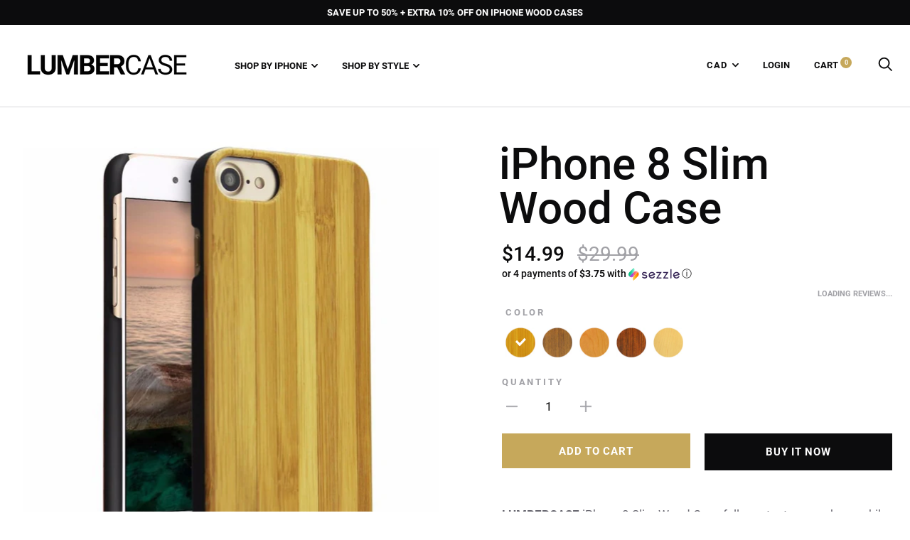

--- FILE ---
content_type: text/html; charset=utf-8
request_url: https://www.lumbercase.com/products/iphone-8-slim-wood-case
body_size: 26667
content:
<!doctype html>

<!--[if IE 9 ]><html class="no-js csscalc no-flexbox ie9" lang="en"><![endif]-->
<!--[if (gt IE 9)|!(IE)]><!--><html class="no-js" lang="en"><!--<![endif]-->
  <head>
    <meta charset="utf-8"> 
    <meta http-equiv="X-UA-Compatible" content="IE=edge,chrome=1">
    <meta name="viewport" content="width=device-width, initial-scale=1.0, height=device-height, minimum-scale=1.0, user-scalable=0">
    <meta name="theme-color" content="#c6a85b">

    <title>
      iPhone 8 Slim Wood Case &ndash; LUMBERCASE
    </title><meta name="description" content="LUMBERCASE iPhone 8 Slim Wood Case fully protects your phone while providing a rich wood appearance. Polycarbonate frame with a genuine wood cover made to easily snap to you phone while proving protection against drops and scratches."><link rel="canonical" href="https://www.lumbercase.com/products/iphone-8-slim-wood-case"><link rel="shortcut icon" href="//www.lumbercase.com/cdn/shop/files/lumbercase-favicon_b7b9f3bc-cc1c-45e5-9127-a298f6171f39_32x32.png?v=1613517871" type="image/png"><meta property="og:type" content="product">
  <meta property="og:title" content="iPhone 8 Slim Wood Case"><meta property="og:image" content="http://www.lumbercase.com/cdn/shop/products/iPhone_7_Slim_Wood_Case_Bamboo_e91a1482-9ad4-4bb2-94af-8a442630a73e_grande.jpg?v=1562349183">
    <meta property="og:image:secure_url" content="https://www.lumbercase.com/cdn/shop/products/iPhone_7_Slim_Wood_Case_Bamboo_e91a1482-9ad4-4bb2-94af-8a442630a73e_grande.jpg?v=1562349183"><meta property="og:image" content="http://www.lumbercase.com/cdn/shop/products/iPhone_7_Slim_Wood_Case_Walnut_953b6afa-3bbb-4369-9d3d-58f57103fc22_grande.jpg?v=1562349183">
    <meta property="og:image:secure_url" content="https://www.lumbercase.com/cdn/shop/products/iPhone_7_Slim_Wood_Case_Walnut_953b6afa-3bbb-4369-9d3d-58f57103fc22_grande.jpg?v=1562349183"><meta property="og:image" content="http://www.lumbercase.com/cdn/shop/products/iPhone_7_Slim_Wood_Case_Chestnut_0cf4c2fd-cf5c-46ab-9dcc-df997b238280_grande.jpg?v=1562349183">
    <meta property="og:image:secure_url" content="https://www.lumbercase.com/cdn/shop/products/iPhone_7_Slim_Wood_Case_Chestnut_0cf4c2fd-cf5c-46ab-9dcc-df997b238280_grande.jpg?v=1562349183"><meta property="og:price:amount" content="14.99">
  <meta property="og:price:currency" content="CAD"><meta property="og:description" content="LUMBERCASE iPhone 8 Slim Wood Case fully protects your phone while providing a rich wood appearance. Polycarbonate frame with a genuine wood cover made to easily snap to you phone while proving protection against drops and scratches."><meta property="og:url" content="https://www.lumbercase.com/products/iphone-8-slim-wood-case">
<meta property="og:site_name" content="LUMBERCASE"><meta name="twitter:card" content="summary"><meta name="twitter:title" content="iPhone 8 Slim Wood Case">
  <meta name="twitter:description" content="LUMBERCASE iPhone 8 Slim Wood Case fully protects your phone while providing a rich wood appearance. Polycarbonate frame with a genuine wood cover made to easily snap to you phone while proving protection against drops and scratches.">
  <meta name="twitter:image" content="https://www.lumbercase.com/cdn/shop/products/iPhone_7_Slim_Wood_Case_Bamboo_e91a1482-9ad4-4bb2-94af-8a442630a73e_600x600_crop_center.jpg?v=1562349183"><script>window.performance && window.performance.mark && window.performance.mark('shopify.content_for_header.start');</script><meta name="google-site-verification" content="m9z2SWyIHBWqofIXeSCqDhcJtM_crTHk8WQ7sDdIeHs">
<meta id="shopify-digital-wallet" name="shopify-digital-wallet" content="/10048612/digital_wallets/dialog">
<meta name="shopify-checkout-api-token" content="d82488c88524cbcf746fe7ee5132f5cf">
<meta id="in-context-paypal-metadata" data-shop-id="10048612" data-venmo-supported="false" data-environment="production" data-locale="en_US" data-paypal-v4="true" data-currency="CAD">
<link rel="alternate" type="application/json+oembed" href="https://www.lumbercase.com/products/iphone-8-slim-wood-case.oembed">
<script async="async" src="/checkouts/internal/preloads.js?locale=en-CA"></script>
<script id="shopify-features" type="application/json">{"accessToken":"d82488c88524cbcf746fe7ee5132f5cf","betas":["rich-media-storefront-analytics"],"domain":"www.lumbercase.com","predictiveSearch":true,"shopId":10048612,"locale":"en"}</script>
<script>var Shopify = Shopify || {};
Shopify.shop = "lumbercase.myshopify.com";
Shopify.locale = "en";
Shopify.currency = {"active":"CAD","rate":"1.0"};
Shopify.country = "CA";
Shopify.theme = {"name":"Trademark V 3.5.1","id":48106274897,"schema_name":"Trademark","schema_version":"3.5.1","theme_store_id":null,"role":"main"};
Shopify.theme.handle = "null";
Shopify.theme.style = {"id":null,"handle":null};
Shopify.cdnHost = "www.lumbercase.com/cdn";
Shopify.routes = Shopify.routes || {};
Shopify.routes.root = "/";</script>
<script type="module">!function(o){(o.Shopify=o.Shopify||{}).modules=!0}(window);</script>
<script>!function(o){function n(){var o=[];function n(){o.push(Array.prototype.slice.apply(arguments))}return n.q=o,n}var t=o.Shopify=o.Shopify||{};t.loadFeatures=n(),t.autoloadFeatures=n()}(window);</script>
<script id="shop-js-analytics" type="application/json">{"pageType":"product"}</script>
<script defer="defer" async type="module" src="//www.lumbercase.com/cdn/shopifycloud/shop-js/modules/v2/client.init-shop-cart-sync_BT-GjEfc.en.esm.js"></script>
<script defer="defer" async type="module" src="//www.lumbercase.com/cdn/shopifycloud/shop-js/modules/v2/chunk.common_D58fp_Oc.esm.js"></script>
<script defer="defer" async type="module" src="//www.lumbercase.com/cdn/shopifycloud/shop-js/modules/v2/chunk.modal_xMitdFEc.esm.js"></script>
<script type="module">
  await import("//www.lumbercase.com/cdn/shopifycloud/shop-js/modules/v2/client.init-shop-cart-sync_BT-GjEfc.en.esm.js");
await import("//www.lumbercase.com/cdn/shopifycloud/shop-js/modules/v2/chunk.common_D58fp_Oc.esm.js");
await import("//www.lumbercase.com/cdn/shopifycloud/shop-js/modules/v2/chunk.modal_xMitdFEc.esm.js");

  window.Shopify.SignInWithShop?.initShopCartSync?.({"fedCMEnabled":true,"windoidEnabled":true});

</script>
<script>(function() {
  var isLoaded = false;
  function asyncLoad() {
    if (isLoaded) return;
    isLoaded = true;
    var urls = ["https:\/\/cdn.nfcube.com\/instafeed-7121c6fae09a589b68e609ac3f07e28a.js?shop=lumbercase.myshopify.com"];
    for (var i = 0; i < urls.length; i++) {
      var s = document.createElement('script');
      s.type = 'text/javascript';
      s.async = true;
      s.src = urls[i];
      var x = document.getElementsByTagName('script')[0];
      x.parentNode.insertBefore(s, x);
    }
  };
  if(window.attachEvent) {
    window.attachEvent('onload', asyncLoad);
  } else {
    window.addEventListener('load', asyncLoad, false);
  }
})();</script>
<script id="__st">var __st={"a":10048612,"offset":-18000,"reqid":"19f757a2-23bc-4c4e-8345-9b1d4fc395ea-1769036354","pageurl":"www.lumbercase.com\/products\/iphone-8-slim-wood-case","u":"d2765839e04c","p":"product","rtyp":"product","rid":3065096339537};</script>
<script>window.ShopifyPaypalV4VisibilityTracking = true;</script>
<script id="captcha-bootstrap">!function(){'use strict';const t='contact',e='account',n='new_comment',o=[[t,t],['blogs',n],['comments',n],[t,'customer']],c=[[e,'customer_login'],[e,'guest_login'],[e,'recover_customer_password'],[e,'create_customer']],r=t=>t.map((([t,e])=>`form[action*='/${t}']:not([data-nocaptcha='true']) input[name='form_type'][value='${e}']`)).join(','),a=t=>()=>t?[...document.querySelectorAll(t)].map((t=>t.form)):[];function s(){const t=[...o],e=r(t);return a(e)}const i='password',u='form_key',d=['recaptcha-v3-token','g-recaptcha-response','h-captcha-response',i],f=()=>{try{return window.sessionStorage}catch{return}},m='__shopify_v',_=t=>t.elements[u];function p(t,e,n=!1){try{const o=window.sessionStorage,c=JSON.parse(o.getItem(e)),{data:r}=function(t){const{data:e,action:n}=t;return t[m]||n?{data:e,action:n}:{data:t,action:n}}(c);for(const[e,n]of Object.entries(r))t.elements[e]&&(t.elements[e].value=n);n&&o.removeItem(e)}catch(o){console.error('form repopulation failed',{error:o})}}const l='form_type',E='cptcha';function T(t){t.dataset[E]=!0}const w=window,h=w.document,L='Shopify',v='ce_forms',y='captcha';let A=!1;((t,e)=>{const n=(g='f06e6c50-85a8-45c8-87d0-21a2b65856fe',I='https://cdn.shopify.com/shopifycloud/storefront-forms-hcaptcha/ce_storefront_forms_captcha_hcaptcha.v1.5.2.iife.js',D={infoText:'Protected by hCaptcha',privacyText:'Privacy',termsText:'Terms'},(t,e,n)=>{const o=w[L][v],c=o.bindForm;if(c)return c(t,g,e,D).then(n);var r;o.q.push([[t,g,e,D],n]),r=I,A||(h.body.append(Object.assign(h.createElement('script'),{id:'captcha-provider',async:!0,src:r})),A=!0)});var g,I,D;w[L]=w[L]||{},w[L][v]=w[L][v]||{},w[L][v].q=[],w[L][y]=w[L][y]||{},w[L][y].protect=function(t,e){n(t,void 0,e),T(t)},Object.freeze(w[L][y]),function(t,e,n,w,h,L){const[v,y,A,g]=function(t,e,n){const i=e?o:[],u=t?c:[],d=[...i,...u],f=r(d),m=r(i),_=r(d.filter((([t,e])=>n.includes(e))));return[a(f),a(m),a(_),s()]}(w,h,L),I=t=>{const e=t.target;return e instanceof HTMLFormElement?e:e&&e.form},D=t=>v().includes(t);t.addEventListener('submit',(t=>{const e=I(t);if(!e)return;const n=D(e)&&!e.dataset.hcaptchaBound&&!e.dataset.recaptchaBound,o=_(e),c=g().includes(e)&&(!o||!o.value);(n||c)&&t.preventDefault(),c&&!n&&(function(t){try{if(!f())return;!function(t){const e=f();if(!e)return;const n=_(t);if(!n)return;const o=n.value;o&&e.removeItem(o)}(t);const e=Array.from(Array(32),(()=>Math.random().toString(36)[2])).join('');!function(t,e){_(t)||t.append(Object.assign(document.createElement('input'),{type:'hidden',name:u})),t.elements[u].value=e}(t,e),function(t,e){const n=f();if(!n)return;const o=[...t.querySelectorAll(`input[type='${i}']`)].map((({name:t})=>t)),c=[...d,...o],r={};for(const[a,s]of new FormData(t).entries())c.includes(a)||(r[a]=s);n.setItem(e,JSON.stringify({[m]:1,action:t.action,data:r}))}(t,e)}catch(e){console.error('failed to persist form',e)}}(e),e.submit())}));const S=(t,e)=>{t&&!t.dataset[E]&&(n(t,e.some((e=>e===t))),T(t))};for(const o of['focusin','change'])t.addEventListener(o,(t=>{const e=I(t);D(e)&&S(e,y())}));const B=e.get('form_key'),M=e.get(l),P=B&&M;t.addEventListener('DOMContentLoaded',(()=>{const t=y();if(P)for(const e of t)e.elements[l].value===M&&p(e,B);[...new Set([...A(),...v().filter((t=>'true'===t.dataset.shopifyCaptcha))])].forEach((e=>S(e,t)))}))}(h,new URLSearchParams(w.location.search),n,t,e,['guest_login'])})(!0,!0)}();</script>
<script integrity="sha256-4kQ18oKyAcykRKYeNunJcIwy7WH5gtpwJnB7kiuLZ1E=" data-source-attribution="shopify.loadfeatures" defer="defer" src="//www.lumbercase.com/cdn/shopifycloud/storefront/assets/storefront/load_feature-a0a9edcb.js" crossorigin="anonymous"></script>
<script data-source-attribution="shopify.dynamic_checkout.dynamic.init">var Shopify=Shopify||{};Shopify.PaymentButton=Shopify.PaymentButton||{isStorefrontPortableWallets:!0,init:function(){window.Shopify.PaymentButton.init=function(){};var t=document.createElement("script");t.src="https://www.lumbercase.com/cdn/shopifycloud/portable-wallets/latest/portable-wallets.en.js",t.type="module",document.head.appendChild(t)}};
</script>
<script data-source-attribution="shopify.dynamic_checkout.buyer_consent">
  function portableWalletsHideBuyerConsent(e){var t=document.getElementById("shopify-buyer-consent"),n=document.getElementById("shopify-subscription-policy-button");t&&n&&(t.classList.add("hidden"),t.setAttribute("aria-hidden","true"),n.removeEventListener("click",e))}function portableWalletsShowBuyerConsent(e){var t=document.getElementById("shopify-buyer-consent"),n=document.getElementById("shopify-subscription-policy-button");t&&n&&(t.classList.remove("hidden"),t.removeAttribute("aria-hidden"),n.addEventListener("click",e))}window.Shopify?.PaymentButton&&(window.Shopify.PaymentButton.hideBuyerConsent=portableWalletsHideBuyerConsent,window.Shopify.PaymentButton.showBuyerConsent=portableWalletsShowBuyerConsent);
</script>
<script>
  function portableWalletsCleanup(e){e&&e.src&&console.error("Failed to load portable wallets script "+e.src);var t=document.querySelectorAll("shopify-accelerated-checkout .shopify-payment-button__skeleton, shopify-accelerated-checkout-cart .wallet-cart-button__skeleton"),e=document.getElementById("shopify-buyer-consent");for(let e=0;e<t.length;e++)t[e].remove();e&&e.remove()}function portableWalletsNotLoadedAsModule(e){e instanceof ErrorEvent&&"string"==typeof e.message&&e.message.includes("import.meta")&&"string"==typeof e.filename&&e.filename.includes("portable-wallets")&&(window.removeEventListener("error",portableWalletsNotLoadedAsModule),window.Shopify.PaymentButton.failedToLoad=e,"loading"===document.readyState?document.addEventListener("DOMContentLoaded",window.Shopify.PaymentButton.init):window.Shopify.PaymentButton.init())}window.addEventListener("error",portableWalletsNotLoadedAsModule);
</script>

<script type="module" src="https://www.lumbercase.com/cdn/shopifycloud/portable-wallets/latest/portable-wallets.en.js" onError="portableWalletsCleanup(this)" crossorigin="anonymous"></script>
<script nomodule>
  document.addEventListener("DOMContentLoaded", portableWalletsCleanup);
</script>

<link id="shopify-accelerated-checkout-styles" rel="stylesheet" media="screen" href="https://www.lumbercase.com/cdn/shopifycloud/portable-wallets/latest/accelerated-checkout-backwards-compat.css" crossorigin="anonymous">
<style id="shopify-accelerated-checkout-cart">
        #shopify-buyer-consent {
  margin-top: 1em;
  display: inline-block;
  width: 100%;
}

#shopify-buyer-consent.hidden {
  display: none;
}

#shopify-subscription-policy-button {
  background: none;
  border: none;
  padding: 0;
  text-decoration: underline;
  font-size: inherit;
  cursor: pointer;
}

#shopify-subscription-policy-button::before {
  box-shadow: none;
}

      </style>

<script>window.performance && window.performance.mark && window.performance.mark('shopify.content_for_header.end');</script>

    <link href="//www.lumbercase.com/cdn/shop/t/21/assets/theme.scss.css?v=177125696607356444611703110879" rel="stylesheet" type="text/css" media="all" />

    <script src="//www.lumbercase.com/cdn/shop/t/21/assets/lazysizes.min.js?v=174358363404432586981562125287" async></script>
    <script src="//ajax.googleapis.com/ajax/libs/jquery/3.1.1/jquery.min.js"></script>
    <script src="//www.lumbercase.com/cdn/shop/t/21/assets/modernizr.min.js?v=11689283637850017101562125288"></script>

    <script>
      // This allows to expose several variables to the global scope, to be used in scripts
      window.theme = {
        template: "product",
        currentPage: 1,
        shopCurrency: "CAD",
        moneyFormat: "${{amount}}",
        moneyWithCurrencyFormat: "${{amount}} CAD",
        collectionSortBy: null,
        locale: "en"
      };

      window.languages = {
        productLabelsOnSale: "On Sale",
        productFormAddToCart: "Add to cart",
        productFormSoldOut: "Sold Out",
        productFormUnavailable: "Unavailable",
        cartEstimatedShipping: "+ Estimated shipping: ",
        shippingEstimatorSubmit: "Estimate",
        shippingEstimatorSubmitting: "Estimating...",
        recoverPasswordTitle: "Recover password",
        cartDeleteTitle: "Delete"
      }
    </script>
  <script type="application/ld+json">
  {
    "@context": "http://schema.org",
    "@type": "Product",
    "offers": {
      "@type": "Offer",
      "availability":"http://schema.org/InStock",
      "price": "14.99",
      "priceCurrency": "CAD"
    },
    "brand": "LUMBERCASE",
    "name": "iPhone 8 Slim Wood Case",
    "description": "LUMBERCASE iPhone 8 Slim Wood Case fully protects your phone while providing a rich wood appearance. Polycarbonate frame with a genuine wood cover made to easily snap to you phone while proving protection against drops and scratches.",
    "category": "",
    "url": "https://www.lumbercase.com/products/iphone-8-slim-wood-case",
    "image": {
      "@type": "ImageObject",
      "url": "https://www.lumbercase.com/cdn/shop/products/iPhone_7_Slim_Wood_Case_Bamboo_e91a1482-9ad4-4bb2-94af-8a442630a73e_1024x1024.jpg?v=1562349183",
      "image": "https://www.lumbercase.com/cdn/shop/products/iPhone_7_Slim_Wood_Case_Bamboo_e91a1482-9ad4-4bb2-94af-8a442630a73e_1024x1024.jpg?v=1562349183",
      "name": "iPhone 8 Slim Wood Case - LUMBERCASE",
      "width": 1024,
      "height": 1024
    }
  }
  </script>
<link rel="stylesheet" href="https://use.fontawesome.com/releases/v5.3.1/css/all.css" integrity="sha384-mzrmE5qonljUremFsqc01SB46JvROS7bZs3IO2EmfFsd15uHvIt+Y8vEf7N7fWAU" crossorigin="anonymous"><meta name="google-site-verification" content="m9z2SWyIHBWqofIXeSCqDhcJtM_crTHk8WQ7sDdIeHs" />
    
  <link href="https://monorail-edge.shopifysvc.com" rel="dns-prefetch">
<script>(function(){if ("sendBeacon" in navigator && "performance" in window) {try {var session_token_from_headers = performance.getEntriesByType('navigation')[0].serverTiming.find(x => x.name == '_s').description;} catch {var session_token_from_headers = undefined;}var session_cookie_matches = document.cookie.match(/_shopify_s=([^;]*)/);var session_token_from_cookie = session_cookie_matches && session_cookie_matches.length === 2 ? session_cookie_matches[1] : "";var session_token = session_token_from_headers || session_token_from_cookie || "";function handle_abandonment_event(e) {var entries = performance.getEntries().filter(function(entry) {return /monorail-edge.shopifysvc.com/.test(entry.name);});if (!window.abandonment_tracked && entries.length === 0) {window.abandonment_tracked = true;var currentMs = Date.now();var navigation_start = performance.timing.navigationStart;var payload = {shop_id: 10048612,url: window.location.href,navigation_start,duration: currentMs - navigation_start,session_token,page_type: "product"};window.navigator.sendBeacon("https://monorail-edge.shopifysvc.com/v1/produce", JSON.stringify({schema_id: "online_store_buyer_site_abandonment/1.1",payload: payload,metadata: {event_created_at_ms: currentMs,event_sent_at_ms: currentMs}}));}}window.addEventListener('pagehide', handle_abandonment_event);}}());</script>
<script id="web-pixels-manager-setup">(function e(e,d,r,n,o){if(void 0===o&&(o={}),!Boolean(null===(a=null===(i=window.Shopify)||void 0===i?void 0:i.analytics)||void 0===a?void 0:a.replayQueue)){var i,a;window.Shopify=window.Shopify||{};var t=window.Shopify;t.analytics=t.analytics||{};var s=t.analytics;s.replayQueue=[],s.publish=function(e,d,r){return s.replayQueue.push([e,d,r]),!0};try{self.performance.mark("wpm:start")}catch(e){}var l=function(){var e={modern:/Edge?\/(1{2}[4-9]|1[2-9]\d|[2-9]\d{2}|\d{4,})\.\d+(\.\d+|)|Firefox\/(1{2}[4-9]|1[2-9]\d|[2-9]\d{2}|\d{4,})\.\d+(\.\d+|)|Chrom(ium|e)\/(9{2}|\d{3,})\.\d+(\.\d+|)|(Maci|X1{2}).+ Version\/(15\.\d+|(1[6-9]|[2-9]\d|\d{3,})\.\d+)([,.]\d+|)( \(\w+\)|)( Mobile\/\w+|) Safari\/|Chrome.+OPR\/(9{2}|\d{3,})\.\d+\.\d+|(CPU[ +]OS|iPhone[ +]OS|CPU[ +]iPhone|CPU IPhone OS|CPU iPad OS)[ +]+(15[._]\d+|(1[6-9]|[2-9]\d|\d{3,})[._]\d+)([._]\d+|)|Android:?[ /-](13[3-9]|1[4-9]\d|[2-9]\d{2}|\d{4,})(\.\d+|)(\.\d+|)|Android.+Firefox\/(13[5-9]|1[4-9]\d|[2-9]\d{2}|\d{4,})\.\d+(\.\d+|)|Android.+Chrom(ium|e)\/(13[3-9]|1[4-9]\d|[2-9]\d{2}|\d{4,})\.\d+(\.\d+|)|SamsungBrowser\/([2-9]\d|\d{3,})\.\d+/,legacy:/Edge?\/(1[6-9]|[2-9]\d|\d{3,})\.\d+(\.\d+|)|Firefox\/(5[4-9]|[6-9]\d|\d{3,})\.\d+(\.\d+|)|Chrom(ium|e)\/(5[1-9]|[6-9]\d|\d{3,})\.\d+(\.\d+|)([\d.]+$|.*Safari\/(?![\d.]+ Edge\/[\d.]+$))|(Maci|X1{2}).+ Version\/(10\.\d+|(1[1-9]|[2-9]\d|\d{3,})\.\d+)([,.]\d+|)( \(\w+\)|)( Mobile\/\w+|) Safari\/|Chrome.+OPR\/(3[89]|[4-9]\d|\d{3,})\.\d+\.\d+|(CPU[ +]OS|iPhone[ +]OS|CPU[ +]iPhone|CPU IPhone OS|CPU iPad OS)[ +]+(10[._]\d+|(1[1-9]|[2-9]\d|\d{3,})[._]\d+)([._]\d+|)|Android:?[ /-](13[3-9]|1[4-9]\d|[2-9]\d{2}|\d{4,})(\.\d+|)(\.\d+|)|Mobile Safari.+OPR\/([89]\d|\d{3,})\.\d+\.\d+|Android.+Firefox\/(13[5-9]|1[4-9]\d|[2-9]\d{2}|\d{4,})\.\d+(\.\d+|)|Android.+Chrom(ium|e)\/(13[3-9]|1[4-9]\d|[2-9]\d{2}|\d{4,})\.\d+(\.\d+|)|Android.+(UC? ?Browser|UCWEB|U3)[ /]?(15\.([5-9]|\d{2,})|(1[6-9]|[2-9]\d|\d{3,})\.\d+)\.\d+|SamsungBrowser\/(5\.\d+|([6-9]|\d{2,})\.\d+)|Android.+MQ{2}Browser\/(14(\.(9|\d{2,})|)|(1[5-9]|[2-9]\d|\d{3,})(\.\d+|))(\.\d+|)|K[Aa][Ii]OS\/(3\.\d+|([4-9]|\d{2,})\.\d+)(\.\d+|)/},d=e.modern,r=e.legacy,n=navigator.userAgent;return n.match(d)?"modern":n.match(r)?"legacy":"unknown"}(),u="modern"===l?"modern":"legacy",c=(null!=n?n:{modern:"",legacy:""})[u],f=function(e){return[e.baseUrl,"/wpm","/b",e.hashVersion,"modern"===e.buildTarget?"m":"l",".js"].join("")}({baseUrl:d,hashVersion:r,buildTarget:u}),m=function(e){var d=e.version,r=e.bundleTarget,n=e.surface,o=e.pageUrl,i=e.monorailEndpoint;return{emit:function(e){var a=e.status,t=e.errorMsg,s=(new Date).getTime(),l=JSON.stringify({metadata:{event_sent_at_ms:s},events:[{schema_id:"web_pixels_manager_load/3.1",payload:{version:d,bundle_target:r,page_url:o,status:a,surface:n,error_msg:t},metadata:{event_created_at_ms:s}}]});if(!i)return console&&console.warn&&console.warn("[Web Pixels Manager] No Monorail endpoint provided, skipping logging."),!1;try{return self.navigator.sendBeacon.bind(self.navigator)(i,l)}catch(e){}var u=new XMLHttpRequest;try{return u.open("POST",i,!0),u.setRequestHeader("Content-Type","text/plain"),u.send(l),!0}catch(e){return console&&console.warn&&console.warn("[Web Pixels Manager] Got an unhandled error while logging to Monorail."),!1}}}}({version:r,bundleTarget:l,surface:e.surface,pageUrl:self.location.href,monorailEndpoint:e.monorailEndpoint});try{o.browserTarget=l,function(e){var d=e.src,r=e.async,n=void 0===r||r,o=e.onload,i=e.onerror,a=e.sri,t=e.scriptDataAttributes,s=void 0===t?{}:t,l=document.createElement("script"),u=document.querySelector("head"),c=document.querySelector("body");if(l.async=n,l.src=d,a&&(l.integrity=a,l.crossOrigin="anonymous"),s)for(var f in s)if(Object.prototype.hasOwnProperty.call(s,f))try{l.dataset[f]=s[f]}catch(e){}if(o&&l.addEventListener("load",o),i&&l.addEventListener("error",i),u)u.appendChild(l);else{if(!c)throw new Error("Did not find a head or body element to append the script");c.appendChild(l)}}({src:f,async:!0,onload:function(){if(!function(){var e,d;return Boolean(null===(d=null===(e=window.Shopify)||void 0===e?void 0:e.analytics)||void 0===d?void 0:d.initialized)}()){var d=window.webPixelsManager.init(e)||void 0;if(d){var r=window.Shopify.analytics;r.replayQueue.forEach((function(e){var r=e[0],n=e[1],o=e[2];d.publishCustomEvent(r,n,o)})),r.replayQueue=[],r.publish=d.publishCustomEvent,r.visitor=d.visitor,r.initialized=!0}}},onerror:function(){return m.emit({status:"failed",errorMsg:"".concat(f," has failed to load")})},sri:function(e){var d=/^sha384-[A-Za-z0-9+/=]+$/;return"string"==typeof e&&d.test(e)}(c)?c:"",scriptDataAttributes:o}),m.emit({status:"loading"})}catch(e){m.emit({status:"failed",errorMsg:(null==e?void 0:e.message)||"Unknown error"})}}})({shopId: 10048612,storefrontBaseUrl: "https://www.lumbercase.com",extensionsBaseUrl: "https://extensions.shopifycdn.com/cdn/shopifycloud/web-pixels-manager",monorailEndpoint: "https://monorail-edge.shopifysvc.com/unstable/produce_batch",surface: "storefront-renderer",enabledBetaFlags: ["2dca8a86"],webPixelsConfigList: [{"id":"1120862390","configuration":"{\"pixelId\":\"05da2842-c0cd-4f15-9089-68ee1df2b728\"}","eventPayloadVersion":"v1","runtimeContext":"STRICT","scriptVersion":"c119f01612c13b62ab52809eb08154bb","type":"APP","apiClientId":2556259,"privacyPurposes":["ANALYTICS","MARKETING","SALE_OF_DATA"],"dataSharingAdjustments":{"protectedCustomerApprovalScopes":["read_customer_address","read_customer_email","read_customer_name","read_customer_personal_data","read_customer_phone"]}},{"id":"486244534","configuration":"{\"config\":\"{\\\"pixel_id\\\":\\\"G-Y35YKPQ2J8\\\",\\\"google_tag_ids\\\":[\\\"G-Y35YKPQ2J8\\\",\\\"AW-939823668\\\",\\\"GT-WBKZKMF\\\"],\\\"target_country\\\":\\\"CA\\\",\\\"gtag_events\\\":[{\\\"type\\\":\\\"begin_checkout\\\",\\\"action_label\\\":[\\\"G-Y35YKPQ2J8\\\",\\\"AW-939823668\\\/R0meCLuT47MBELSkksAD\\\"]},{\\\"type\\\":\\\"search\\\",\\\"action_label\\\":[\\\"G-Y35YKPQ2J8\\\",\\\"AW-939823668\\\/QCDnCL6T47MBELSkksAD\\\"]},{\\\"type\\\":\\\"view_item\\\",\\\"action_label\\\":[\\\"G-Y35YKPQ2J8\\\",\\\"AW-939823668\\\/ok4OCLWT47MBELSkksAD\\\",\\\"MC-DSJTC2XDWV\\\"]},{\\\"type\\\":\\\"purchase\\\",\\\"action_label\\\":[\\\"G-Y35YKPQ2J8\\\",\\\"AW-939823668\\\/5NVjCLKT47MBELSkksAD\\\",\\\"MC-DSJTC2XDWV\\\"]},{\\\"type\\\":\\\"page_view\\\",\\\"action_label\\\":[\\\"G-Y35YKPQ2J8\\\",\\\"AW-939823668\\\/WBNnCK-T47MBELSkksAD\\\",\\\"MC-DSJTC2XDWV\\\"]},{\\\"type\\\":\\\"add_payment_info\\\",\\\"action_label\\\":[\\\"G-Y35YKPQ2J8\\\",\\\"AW-939823668\\\/s5JiCMGT47MBELSkksAD\\\"]},{\\\"type\\\":\\\"add_to_cart\\\",\\\"action_label\\\":[\\\"G-Y35YKPQ2J8\\\",\\\"AW-939823668\\\/MYK7CLiT47MBELSkksAD\\\"]}],\\\"enable_monitoring_mode\\\":false}\"}","eventPayloadVersion":"v1","runtimeContext":"OPEN","scriptVersion":"b2a88bafab3e21179ed38636efcd8a93","type":"APP","apiClientId":1780363,"privacyPurposes":[],"dataSharingAdjustments":{"protectedCustomerApprovalScopes":["read_customer_address","read_customer_email","read_customer_name","read_customer_personal_data","read_customer_phone"]}},{"id":"147554486","configuration":"{\"pixel_id\":\"1633598096882554\",\"pixel_type\":\"facebook_pixel\",\"metaapp_system_user_token\":\"-\"}","eventPayloadVersion":"v1","runtimeContext":"OPEN","scriptVersion":"ca16bc87fe92b6042fbaa3acc2fbdaa6","type":"APP","apiClientId":2329312,"privacyPurposes":["ANALYTICS","MARKETING","SALE_OF_DATA"],"dataSharingAdjustments":{"protectedCustomerApprovalScopes":["read_customer_address","read_customer_email","read_customer_name","read_customer_personal_data","read_customer_phone"]}},{"id":"shopify-app-pixel","configuration":"{}","eventPayloadVersion":"v1","runtimeContext":"STRICT","scriptVersion":"0450","apiClientId":"shopify-pixel","type":"APP","privacyPurposes":["ANALYTICS","MARKETING"]},{"id":"shopify-custom-pixel","eventPayloadVersion":"v1","runtimeContext":"LAX","scriptVersion":"0450","apiClientId":"shopify-pixel","type":"CUSTOM","privacyPurposes":["ANALYTICS","MARKETING"]}],isMerchantRequest: false,initData: {"shop":{"name":"LUMBERCASE","paymentSettings":{"currencyCode":"CAD"},"myshopifyDomain":"lumbercase.myshopify.com","countryCode":"CA","storefrontUrl":"https:\/\/www.lumbercase.com"},"customer":null,"cart":null,"checkout":null,"productVariants":[{"price":{"amount":14.99,"currencyCode":"CAD"},"product":{"title":"iPhone 8 Slim Wood Case","vendor":"LUMBERCASE","id":"3065096339537","untranslatedTitle":"iPhone 8 Slim Wood Case","url":"\/products\/iphone-8-slim-wood-case","type":""},"id":"23456622346321","image":{"src":"\/\/www.lumbercase.com\/cdn\/shop\/products\/iPhone_7_Slim_Wood_Case_Bamboo_e91a1482-9ad4-4bb2-94af-8a442630a73e.jpg?v=1562349183"},"sku":"IP8-SL-BA","title":"Bamboo","untranslatedTitle":"Bamboo"},{"price":{"amount":14.99,"currencyCode":"CAD"},"product":{"title":"iPhone 8 Slim Wood Case","vendor":"LUMBERCASE","id":"3065096339537","untranslatedTitle":"iPhone 8 Slim Wood Case","url":"\/products\/iphone-8-slim-wood-case","type":""},"id":"23456622379089","image":{"src":"\/\/www.lumbercase.com\/cdn\/shop\/products\/iPhone_7_Slim_Wood_Case_Walnut_953b6afa-3bbb-4369-9d3d-58f57103fc22.jpg?v=1562349183"},"sku":"","title":"Walnut","untranslatedTitle":"Walnut"},{"price":{"amount":14.99,"currencyCode":"CAD"},"product":{"title":"iPhone 8 Slim Wood Case","vendor":"LUMBERCASE","id":"3065096339537","untranslatedTitle":"iPhone 8 Slim Wood Case","url":"\/products\/iphone-8-slim-wood-case","type":""},"id":"23456622411857","image":{"src":"\/\/www.lumbercase.com\/cdn\/shop\/products\/iPhone_7_Slim_Wood_Case_Chestnut_0cf4c2fd-cf5c-46ab-9dcc-df997b238280.jpg?v=1562349183"},"sku":"","title":"Chestnut","untranslatedTitle":"Chestnut"},{"price":{"amount":14.99,"currencyCode":"CAD"},"product":{"title":"iPhone 8 Slim Wood Case","vendor":"LUMBERCASE","id":"3065096339537","untranslatedTitle":"iPhone 8 Slim Wood Case","url":"\/products\/iphone-8-slim-wood-case","type":""},"id":"23456622444625","image":{"src":"\/\/www.lumbercase.com\/cdn\/shop\/products\/iPhone_7_Slim_Wood_Case_Rosewood_cfa1fdd1-0c43-4d61-9609-b74a773d6032.jpg?v=1562349183"},"sku":"","title":"Rosewood","untranslatedTitle":"Rosewood"},{"price":{"amount":14.99,"currencyCode":"CAD"},"product":{"title":"iPhone 8 Slim Wood Case","vendor":"LUMBERCASE","id":"3065096339537","untranslatedTitle":"iPhone 8 Slim Wood Case","url":"\/products\/iphone-8-slim-wood-case","type":""},"id":"23456622477393","image":{"src":"\/\/www.lumbercase.com\/cdn\/shop\/products\/iPhone_7_Slim_Wood_Case_Maple_6028a3b7-da8a-436b-944b-ecb4908e1e92.jpg?v=1562349183"},"sku":"","title":"Maple","untranslatedTitle":"Maple"}],"purchasingCompany":null},},"https://www.lumbercase.com/cdn","fcfee988w5aeb613cpc8e4bc33m6693e112",{"modern":"","legacy":""},{"shopId":"10048612","storefrontBaseUrl":"https:\/\/www.lumbercase.com","extensionBaseUrl":"https:\/\/extensions.shopifycdn.com\/cdn\/shopifycloud\/web-pixels-manager","surface":"storefront-renderer","enabledBetaFlags":"[\"2dca8a86\"]","isMerchantRequest":"false","hashVersion":"fcfee988w5aeb613cpc8e4bc33m6693e112","publish":"custom","events":"[[\"page_viewed\",{}],[\"product_viewed\",{\"productVariant\":{\"price\":{\"amount\":14.99,\"currencyCode\":\"CAD\"},\"product\":{\"title\":\"iPhone 8 Slim Wood Case\",\"vendor\":\"LUMBERCASE\",\"id\":\"3065096339537\",\"untranslatedTitle\":\"iPhone 8 Slim Wood Case\",\"url\":\"\/products\/iphone-8-slim-wood-case\",\"type\":\"\"},\"id\":\"23456622346321\",\"image\":{\"src\":\"\/\/www.lumbercase.com\/cdn\/shop\/products\/iPhone_7_Slim_Wood_Case_Bamboo_e91a1482-9ad4-4bb2-94af-8a442630a73e.jpg?v=1562349183\"},\"sku\":\"IP8-SL-BA\",\"title\":\"Bamboo\",\"untranslatedTitle\":\"Bamboo\"}}]]"});</script><script>
  window.ShopifyAnalytics = window.ShopifyAnalytics || {};
  window.ShopifyAnalytics.meta = window.ShopifyAnalytics.meta || {};
  window.ShopifyAnalytics.meta.currency = 'CAD';
  var meta = {"product":{"id":3065096339537,"gid":"gid:\/\/shopify\/Product\/3065096339537","vendor":"LUMBERCASE","type":"","handle":"iphone-8-slim-wood-case","variants":[{"id":23456622346321,"price":1499,"name":"iPhone 8 Slim Wood Case - Bamboo","public_title":"Bamboo","sku":"IP8-SL-BA"},{"id":23456622379089,"price":1499,"name":"iPhone 8 Slim Wood Case - Walnut","public_title":"Walnut","sku":""},{"id":23456622411857,"price":1499,"name":"iPhone 8 Slim Wood Case - Chestnut","public_title":"Chestnut","sku":""},{"id":23456622444625,"price":1499,"name":"iPhone 8 Slim Wood Case - Rosewood","public_title":"Rosewood","sku":""},{"id":23456622477393,"price":1499,"name":"iPhone 8 Slim Wood Case - Maple","public_title":"Maple","sku":""}],"remote":false},"page":{"pageType":"product","resourceType":"product","resourceId":3065096339537,"requestId":"19f757a2-23bc-4c4e-8345-9b1d4fc395ea-1769036354"}};
  for (var attr in meta) {
    window.ShopifyAnalytics.meta[attr] = meta[attr];
  }
</script>
<script class="analytics">
  (function () {
    var customDocumentWrite = function(content) {
      var jquery = null;

      if (window.jQuery) {
        jquery = window.jQuery;
      } else if (window.Checkout && window.Checkout.$) {
        jquery = window.Checkout.$;
      }

      if (jquery) {
        jquery('body').append(content);
      }
    };

    var hasLoggedConversion = function(token) {
      if (token) {
        return document.cookie.indexOf('loggedConversion=' + token) !== -1;
      }
      return false;
    }

    var setCookieIfConversion = function(token) {
      if (token) {
        var twoMonthsFromNow = new Date(Date.now());
        twoMonthsFromNow.setMonth(twoMonthsFromNow.getMonth() + 2);

        document.cookie = 'loggedConversion=' + token + '; expires=' + twoMonthsFromNow;
      }
    }

    var trekkie = window.ShopifyAnalytics.lib = window.trekkie = window.trekkie || [];
    if (trekkie.integrations) {
      return;
    }
    trekkie.methods = [
      'identify',
      'page',
      'ready',
      'track',
      'trackForm',
      'trackLink'
    ];
    trekkie.factory = function(method) {
      return function() {
        var args = Array.prototype.slice.call(arguments);
        args.unshift(method);
        trekkie.push(args);
        return trekkie;
      };
    };
    for (var i = 0; i < trekkie.methods.length; i++) {
      var key = trekkie.methods[i];
      trekkie[key] = trekkie.factory(key);
    }
    trekkie.load = function(config) {
      trekkie.config = config || {};
      trekkie.config.initialDocumentCookie = document.cookie;
      var first = document.getElementsByTagName('script')[0];
      var script = document.createElement('script');
      script.type = 'text/javascript';
      script.onerror = function(e) {
        var scriptFallback = document.createElement('script');
        scriptFallback.type = 'text/javascript';
        scriptFallback.onerror = function(error) {
                var Monorail = {
      produce: function produce(monorailDomain, schemaId, payload) {
        var currentMs = new Date().getTime();
        var event = {
          schema_id: schemaId,
          payload: payload,
          metadata: {
            event_created_at_ms: currentMs,
            event_sent_at_ms: currentMs
          }
        };
        return Monorail.sendRequest("https://" + monorailDomain + "/v1/produce", JSON.stringify(event));
      },
      sendRequest: function sendRequest(endpointUrl, payload) {
        // Try the sendBeacon API
        if (window && window.navigator && typeof window.navigator.sendBeacon === 'function' && typeof window.Blob === 'function' && !Monorail.isIos12()) {
          var blobData = new window.Blob([payload], {
            type: 'text/plain'
          });

          if (window.navigator.sendBeacon(endpointUrl, blobData)) {
            return true;
          } // sendBeacon was not successful

        } // XHR beacon

        var xhr = new XMLHttpRequest();

        try {
          xhr.open('POST', endpointUrl);
          xhr.setRequestHeader('Content-Type', 'text/plain');
          xhr.send(payload);
        } catch (e) {
          console.log(e);
        }

        return false;
      },
      isIos12: function isIos12() {
        return window.navigator.userAgent.lastIndexOf('iPhone; CPU iPhone OS 12_') !== -1 || window.navigator.userAgent.lastIndexOf('iPad; CPU OS 12_') !== -1;
      }
    };
    Monorail.produce('monorail-edge.shopifysvc.com',
      'trekkie_storefront_load_errors/1.1',
      {shop_id: 10048612,
      theme_id: 48106274897,
      app_name: "storefront",
      context_url: window.location.href,
      source_url: "//www.lumbercase.com/cdn/s/trekkie.storefront.9615f8e10e499e09ff0451d383e936edfcfbbf47.min.js"});

        };
        scriptFallback.async = true;
        scriptFallback.src = '//www.lumbercase.com/cdn/s/trekkie.storefront.9615f8e10e499e09ff0451d383e936edfcfbbf47.min.js';
        first.parentNode.insertBefore(scriptFallback, first);
      };
      script.async = true;
      script.src = '//www.lumbercase.com/cdn/s/trekkie.storefront.9615f8e10e499e09ff0451d383e936edfcfbbf47.min.js';
      first.parentNode.insertBefore(script, first);
    };
    trekkie.load(
      {"Trekkie":{"appName":"storefront","development":false,"defaultAttributes":{"shopId":10048612,"isMerchantRequest":null,"themeId":48106274897,"themeCityHash":"3114820421454005706","contentLanguage":"en","currency":"CAD","eventMetadataId":"822d8f7b-f780-440f-8d7d-f018252db936"},"isServerSideCookieWritingEnabled":true,"monorailRegion":"shop_domain","enabledBetaFlags":["65f19447"]},"Session Attribution":{},"S2S":{"facebookCapiEnabled":true,"source":"trekkie-storefront-renderer","apiClientId":580111}}
    );

    var loaded = false;
    trekkie.ready(function() {
      if (loaded) return;
      loaded = true;

      window.ShopifyAnalytics.lib = window.trekkie;

      var originalDocumentWrite = document.write;
      document.write = customDocumentWrite;
      try { window.ShopifyAnalytics.merchantGoogleAnalytics.call(this); } catch(error) {};
      document.write = originalDocumentWrite;

      window.ShopifyAnalytics.lib.page(null,{"pageType":"product","resourceType":"product","resourceId":3065096339537,"requestId":"19f757a2-23bc-4c4e-8345-9b1d4fc395ea-1769036354","shopifyEmitted":true});

      var match = window.location.pathname.match(/checkouts\/(.+)\/(thank_you|post_purchase)/)
      var token = match? match[1]: undefined;
      if (!hasLoggedConversion(token)) {
        setCookieIfConversion(token);
        window.ShopifyAnalytics.lib.track("Viewed Product",{"currency":"CAD","variantId":23456622346321,"productId":3065096339537,"productGid":"gid:\/\/shopify\/Product\/3065096339537","name":"iPhone 8 Slim Wood Case - Bamboo","price":"14.99","sku":"IP8-SL-BA","brand":"LUMBERCASE","variant":"Bamboo","category":"","nonInteraction":true,"remote":false},undefined,undefined,{"shopifyEmitted":true});
      window.ShopifyAnalytics.lib.track("monorail:\/\/trekkie_storefront_viewed_product\/1.1",{"currency":"CAD","variantId":23456622346321,"productId":3065096339537,"productGid":"gid:\/\/shopify\/Product\/3065096339537","name":"iPhone 8 Slim Wood Case - Bamboo","price":"14.99","sku":"IP8-SL-BA","brand":"LUMBERCASE","variant":"Bamboo","category":"","nonInteraction":true,"remote":false,"referer":"https:\/\/www.lumbercase.com\/products\/iphone-8-slim-wood-case"});
      }
    });


        var eventsListenerScript = document.createElement('script');
        eventsListenerScript.async = true;
        eventsListenerScript.src = "//www.lumbercase.com/cdn/shopifycloud/storefront/assets/shop_events_listener-3da45d37.js";
        document.getElementsByTagName('head')[0].appendChild(eventsListenerScript);

})();</script>
<script
  defer
  src="https://www.lumbercase.com/cdn/shopifycloud/perf-kit/shopify-perf-kit-3.0.4.min.js"
  data-application="storefront-renderer"
  data-shop-id="10048612"
  data-render-region="gcp-us-central1"
  data-page-type="product"
  data-theme-instance-id="48106274897"
  data-theme-name="Trademark"
  data-theme-version="3.5.1"
  data-monorail-region="shop_domain"
  data-resource-timing-sampling-rate="10"
  data-shs="true"
  data-shs-beacon="true"
  data-shs-export-with-fetch="true"
  data-shs-logs-sample-rate="1"
  data-shs-beacon-endpoint="https://www.lumbercase.com/api/collect"
></script>
</head><body class="trademark--v3 template-product "><svg style="position: absolute; width: 0; height: 0; overflow: hidden;" version="1.1" xmlns="http://www.w3.org/2000/svg" xmlns:xlink="http://www.w3.org/1999/xlink">
  <defs>
    <symbol id="icon-plus" viewBox="0 0 32 32">
      <title>plus</title>
      <path class="path1" d="M31.273 14.545h-13.818v-13.818c0-0.401-0.326-0.727-0.727-0.727h-1.455c-0.401 0-0.727 0.326-0.727 0.727v13.818h-13.818c-0.401 0-0.727 0.326-0.727 0.727v1.455c0 0.401 0.326 0.727 0.727 0.727h13.818v13.818c0 0.401 0.326 0.727 0.727 0.727h1.455c0.401 0 0.727-0.326 0.727-0.727v-13.818h13.818c0.401 0 0.727-0.326 0.727-0.727v-1.455c0-0.401-0.326-0.727-0.727-0.727z"></path>
    </symbol>
    <symbol id="icon-minus" viewBox="0 0 32 32">
      <title>minus</title>
      <path class="path1" d="M0.727 17.455h30.545c0.401 0 0.727-0.326 0.727-0.727v-1.455c0-0.401-0.326-0.727-0.727-0.727h-30.545c-0.401 0-0.727 0.326-0.727 0.727v1.455c0 0.401 0.326 0.727 0.727 0.727z"></path>
    </symbol>
    <symbol id="icon-cross" viewBox="0 0 32 32">
      <title>cross</title>
      <path class="path1" d="M28.908 0.376l-12.907 12.907-12.907-12.907c-0.376-0.375-0.984-0.376-1.358 0l-1.359 1.358c-0.376 0.376-0.376 0.984 0 1.358l12.908 12.907-12.908 12.907c-0.376 0.376-0.376 0.984 0 1.358l1.358 1.358c0.376 0.375 0.984 0.375 1.358 0l12.907-12.907 12.907 12.907c0.376 0.375 0.984 0.376 1.358 0l1.358-1.358c0.376-0.376 0.376-0.984 0-1.358l-12.906-12.907 12.907-12.907c0.376-0.376 0.376-0.984 0-1.358l-1.358-1.358c-0.375-0.376-0.984-0.376-1.358 0z"></path>
    </symbol>
    <symbol id="icon-arrow-left" viewBox="0 0 17 32">
      <title>arrow-left</title>
      <path class="path1" fill="none" stroke="currentColor" stroke-width="1.7808" stroke-miterlimit="4" stroke-linecap="butt" stroke-linejoin="miter" d="M15.578 30.25l-14.251-14.251 14.251-14.249"></path>
    </symbol>
    <symbol id="icon-arrow-right" viewBox="0 0 17 32">
      <title>arrow-right</title>
      <path class="path1" fill="none" stroke="currentColor" stroke-width="1.7808" stroke-miterlimit="4" stroke-linecap="butt" stroke-linejoin="miter" d="M1.328 1.75l14.25 14.25-14.25 14.25"></path>
    </symbol>
    <symbol id="icon-arrow-bottom" viewBox="0 0 30 32">
      <title>arrow-bottom</title>
      <path class="path1" fill="none" stroke="currentColor" stroke-width="1.7808" stroke-miterlimit="4" stroke-linecap="butt" stroke-linejoin="miter" d="M29.25 8.875l-14.25 14.25-14.25-14.25"></path>
    </symbol>
    <symbol id="icon-cart" viewBox="0 0 25 32">
      <title>cart</title>
      <path class="path1" d="M22.957 6.957h-3.478c0-3.899-3.011-6.959-6.927-6.959s-6.986 3.060-6.986 6.959v0h-3.478c-1.093 0-2.087 0.993-2.087 2.081v20.995c0 1.088 0.886 1.97 1.978 1.97h21.087c1.093 0 1.978-0.882 1.978-1.97v-20.99c0-1.088-0.994-2.087-2.087-2.087zM8.348 6.957c0-2.371 1.821-4.189 4.203-4.189s4.145 1.818 4.145 4.189v0h-8.348z"></path>
    </symbol>
    <symbol id="icon-dropdown-arrow" viewBox="0 0 53 32">
      <title>dropdown-arrow</title>
      <path class="path1" d="M26.631 31.968c-1.383 0-2.708-0.556-3.683-1.537l-20.914-20.967c-2.035-2.035-2.035-5.352 0-7.392 2.040-2.040 5.336-2.040 7.376 0l17.21 17.258 17.115-17.247c2.029-2.045 5.336-2.051 7.37-0.021 2.040 2.040 2.051 5.346 0.021 7.397l-20.797 20.962c-0.98 0.986-2.305 1.542-3.688 1.547h-0.011z"></path>
    </symbol>
    <symbol id="icon-next" viewBox="0 0 19 32">
      <title>next</title>
      <path class="path1" d="M19.079 15.923c0 0.849-0.335 1.662-0.932 2.262l-12.759 12.832c-1.241 1.247-3.257 1.247-4.498 0-1.244-1.251-1.244-3.277 0-4.524l10.503-10.563-10.496-10.5c-1.247-1.247-1.251-3.273-0.013-4.524 1.241-1.251 3.254-1.257 4.498-0.013l12.759 12.762c0.6 0.6 0.935 1.413 0.938 2.265v0.003z"></path>
    </symbol>
    <symbol id="icon-previous" viewBox="0 0 19 32">
      <title>previous</title>
      <path class="path1" d="M-0.032 16.029c0-0.851 0.339-1.667 0.938-2.269l12.864-12.87c1.251-1.254 3.286-1.254 4.538 0s1.251 3.283 0 4.538l-10.589 10.595 10.582 10.531c1.254 1.251 1.258 3.283 0.013 4.538-1.251 1.254-3.28 1.261-4.538 0.013l-12.861-12.8c-0.605-0.602-0.944-1.421-0.947-2.272v-0.003z"></path>
    </symbol>
    <symbol id="icon-heart" viewBox="0 0 39 32">
      <title>heart</title>
      <path class="path1" d="M28.273 0.013c-5.53 0-8.944 4.689-8.944 4.689s-3.414-4.689-8.944-4.689c-3.077 0-10.386 3.11-10.386 10.911 0 12.448 19.329 21.063 19.329 21.063s19.327-8.615 19.327-21.063c0-7.801-7.308-10.911-10.384-10.911z"></path>
    </symbol>
    <symbol id="icon-search" viewBox="0 0 32 32">
      <title>search</title>
      <path class="path1" d="M31.28 31.481c-0.299 0.299-0.688 0.45-1.080 0.45-0.39 0-0.781-0.15-1.078-0.45l-7.638-7.672c-2.263 1.775-4.966 2.717-7.699 2.717-3.218 0-6.436-1.23-8.885-3.69-4.9-4.92-4.9-12.927 0-17.849 4.9-4.918 12.873-4.918 17.77 0 4.531 4.551 4.817 11.709 0.97 16.657l7.64 7.672c0.595 0.598 0.595 1.567 0 2.165zM20.514 7.155c-1.856-1.863-4.291-2.794-6.729-2.794s-4.873 0.931-6.729 2.794c-3.71 3.726-3.71 9.79 0 13.515 3.71 3.726 9.746 3.726 13.457 0 3.71-3.725 3.71-9.788 0-13.515z"></path>
    </symbol>
    <symbol id="icon-tick" viewBox="0 0 41 32">
      <title>tick</title>
      <path class="path1" d="M16.38 31.993l-16.38-17.288 5.969-6.301 10.411 10.99 18.367-19.388 5.972 6.301-24.339 25.686z"></path>
    </symbol>
    <symbol id="icon-facebook" viewBox="0 0 32 32">
      <title>facebook</title>
      <path class="path1" d="M30.208 0q0.75 0 1.271 0.521t0.521 1.271v28.416q0 0.75-0.521 1.271t-1.271 0.521h-8.083v-12.333h4.125l0.583-4.875h-4.708v-3.125q0-1.125 0.5-1.708t1.833-0.583h2.542v-4.333q-1.667-0.167-3.708-0.167-2.792 0-4.5 1.646t-1.708 4.646v3.625h-4.125v4.875h4.125v12.333h-15.292q-0.75 0-1.271-0.521t-0.521-1.271v-28.416q0-0.75 0.521-1.271t1.271-0.521h28.416z"></path>
    </symbol>
    <symbol id="icon-fancy" viewBox="0 0 24 32">
      <title>fancy</title>
      <path class="path1" d="M22.854 9.333q0-3.875-3.271-6.604t-7.854-2.729-7.833 2.729-3.25 6.604v12.458q0 0.75 0.688 1.312t1.646 0.562h6.042v6.042q0 0.958 0.792 1.625t1.917 0.667 1.938-0.667 0.813-1.625v-6.042h6.083q0.958 0 1.625-0.562t0.667-1.312v-12.458z"></path>
    </symbol>
    <symbol id="icon-google-plus" viewBox="0 0 41 32">
      <title>google-plus</title>
      <path class="path1" d="M12.995 14.142v4.456h7.37c-0.297 1.912-2.228 5.606-7.37 5.606-4.437 0-8.057-3.676-8.057-8.206s3.621-8.206 8.057-8.206c2.525 0 4.214 1.077 5.18 2.005l3.527-3.397c-2.265-2.117-5.198-3.397-8.707-3.397-7.185 0-12.996 5.811-12.996 12.996s5.811 12.996 12.996 12.996c7.5 0 12.476-5.272 12.476-12.698 0-0.854-0.092-1.504-0.204-2.153h-12.272zM40.844 14.142h-3.713v-3.713h-3.713v3.713h-3.713v3.713h3.713v3.713h3.713v-3.713h3.713z"></path>
    </symbol>
    <symbol id="icon-instagram" viewBox="0 0 32 32">
      <title>instagram</title>
      <path class="path1" d="M15.994 2.886c4.273 0 4.775 0.019 6.464 0.095 1.562 0.070 2.406 0.33 2.971 0.552 0.749 0.292 1.283 0.635 1.841 1.194s0.908 1.092 1.194 1.841c0.216 0.565 0.483 1.41 0.552 2.971 0.076 1.689 0.095 2.19 0.095 6.464s-0.019 4.775-0.095 6.464c-0.070 1.562-0.33 2.406-0.552 2.971-0.292 0.749-0.635 1.283-1.194 1.841s-1.092 0.908-1.841 1.194c-0.565 0.216-1.41 0.483-2.971 0.552-1.689 0.076-2.19 0.095-6.464 0.095s-4.775-0.019-6.464-0.095c-1.562-0.070-2.406-0.33-2.971-0.552-0.749-0.292-1.283-0.635-1.841-1.194s-0.908-1.092-1.194-1.841c-0.216-0.565-0.483-1.41-0.552-2.971-0.076-1.689-0.095-2.19-0.095-6.464s0.019-4.775 0.095-6.464c0.070-1.562 0.33-2.406 0.552-2.971 0.292-0.749 0.635-1.283 1.194-1.841s1.092-0.908 1.841-1.194c0.565-0.216 1.41-0.483 2.971-0.552 1.689-0.083 2.19-0.095 6.464-0.095zM15.994 0.003c-4.343 0-4.889 0.019-6.597 0.095-1.702 0.076-2.864 0.349-3.879 0.743-1.054 0.406-1.943 0.959-2.832 1.848s-1.435 1.784-1.848 2.832c-0.394 1.016-0.667 2.178-0.743 3.886-0.076 1.702-0.095 2.248-0.095 6.59s0.019 4.889 0.095 6.597c0.076 1.702 0.349 2.864 0.743 3.886 0.406 1.054 0.959 1.943 1.848 2.832s1.784 1.435 2.832 1.848c1.016 0.394 2.178 0.667 3.886 0.743s2.248 0.095 6.597 0.095 4.889-0.019 6.597-0.095c1.702-0.076 2.864-0.349 3.886-0.743 1.054-0.406 1.943-0.959 2.832-1.848s1.435-1.784 1.848-2.832c0.394-1.016 0.667-2.178 0.743-3.886s0.095-2.248 0.095-6.597-0.019-4.889-0.095-6.597c-0.076-1.702-0.349-2.864-0.743-3.886-0.406-1.054-0.959-1.943-1.848-2.832s-1.784-1.435-2.832-1.848c-1.016-0.394-2.178-0.667-3.886-0.743-1.714-0.070-2.26-0.089-6.603-0.089v0zM15.994 7.781c-4.533 0-8.216 3.676-8.216 8.216s3.683 8.216 8.216 8.216 8.216-3.683 8.216-8.216-3.683-8.216-8.216-8.216zM15.994 21.33c-2.946 0-5.333-2.387-5.333-5.333s2.387-5.333 5.333-5.333c2.946 0 5.333 2.387 5.333 5.333s-2.387 5.333-5.333 5.333zM26.451 7.457c0 1.059-0.858 1.917-1.917 1.917s-1.917-0.858-1.917-1.917c0-1.059 0.858-1.917 1.917-1.917s1.917 0.858 1.917 1.917z"></path>
    </symbol>
    <symbol id="icon-pinterest" viewBox="0 0 32 32">
      <title>pinterest</title>
      <path class="path1" d="M16 0q3.25 0 6.208 1.271t5.104 3.417 3.417 5.104 1.271 6.208q0 4.333-2.146 8.021t-5.833 5.833-8.021 2.146q-2.375 0-4.542-0.625 1.208-1.958 1.625-3.458l1.125-4.375q0.417 0.792 1.542 1.396t2.375 0.604q2.5 0 4.479-1.438t3.063-3.937 1.083-5.625q0-3.708-2.854-6.437t-7.271-2.729q-2.708 0-4.958 0.917t-3.625 2.396-2.104 3.208-0.729 3.479q0 2.167 0.812 3.792t2.438 2.292q0.292 0.125 0.5 0.021t0.292-0.396q0.292-1.042 0.333-1.292 0.167-0.458-0.208-0.875-1.083-1.208-1.083-3.125 0-3.167 2.188-5.437t5.729-2.271q3.125 0 4.875 1.708t1.75 4.458q0 2.292-0.625 4.229t-1.792 3.104-2.667 1.167q-1.25 0-2.042-0.917t-0.5-2.167q0.167-0.583 0.438-1.5t0.458-1.563 0.354-1.396 0.167-1.25q0-1.042-0.542-1.708t-1.583-0.667q-1.292 0-2.167 1.188t-0.875 2.979q0 0.667 0.104 1.292t0.229 0.917l0.125 0.292q-1.708 7.417-2.083 8.708-0.333 1.583-0.25 3.708-4.292-1.917-6.938-5.875t-2.646-8.792q0-6.625 4.687-11.312t11.312-4.687z"></path>
    </symbol>
    <symbol id="icon-tumblr" viewBox="0 0 32 32">
      <title>tumblr</title>
      <path class="path1" d="M6.593 13.105h3.323v11.256q0 2.037 0.456 3.35 0.509 1.206 1.581 2.144 1.045 0.965 2.76 1.581 1.635 0.563 3.725 0.563 1.822 0 3.404-0.402 1.367-0.268 3.564-1.313v-5.038q-2.224 1.528-4.61 1.528-1.179 0-2.358-0.616-0.697-0.456-1.045-1.26-0.268-0.884-0.268-3.564v-8.228h7.236v-5.038h-7.236v-8.067h-4.342q-0.214 2.278-1.045 4.047-0.831 1.715-2.090 2.734-1.313 1.233-3.055 1.769v4.556z"></path>
    </symbol>
    <symbol id="icon-twitter" viewBox="0 0 32 32">
      <title>twitter</title>
      <path class="path1" d="M31.813 6.126q-1.348 1.988-3.235 3.37 0 0.135 0.034 0.421t0.034 0.421q0 2.629-0.775 5.257t-2.359 5.021-3.758 4.246-5.223 2.966-6.555 1.112q-5.459 0-9.975-2.932 0.944 0.067 1.55 0.067 4.55 0 8.122-2.763-2.123-0.034-3.791-1.297t-2.342-3.252q0.573 0.135 1.247 0.135 0.91 0 1.719-0.27-2.258-0.472-3.741-2.258t-1.483-4.111v-0.067q1.281 0.674 2.932 0.741-1.314-0.876-2.089-2.308t-0.775-3.084q0-1.685 0.843-3.303 2.46 3.067 5.948 4.836t7.566 1.971q-0.236-0.842-0.236-1.483 0-2.696 1.921-4.6t4.684-1.904q1.348 0 2.595 0.539t2.123 1.517q2.224-0.438 4.145-1.584-0.708 2.292-2.864 3.606 2.056-0.27 3.741-1.011z"></path>
    </symbol>
    <symbol id="icon-vimeo" viewBox="0 0 32 32">
      <title>vimeo</title>
      <path class="path1" d="M0 9.393l1.511 2.023q2.1-1.562 2.535-1.562 1.664 0 3.098 5.301 0.384 1.46 1.255 4.75t1.357 5.057q1.895 5.301 4.763 5.301 4.558 0 11.062-8.757 6.376-8.322 6.606-13.162v-0.563q0-5.89-4.712-6.043h-0.358q-6.325 0-8.706 7.759 1.383-0.589 2.407-0.589 2.177 0 2.177 2.253 0 0.282-0.026 0.589-0.154 1.818-2.151 4.968-2.049 3.303-3.047 3.303-1.332 0-2.356-5.019-0.307-1.178-1.306-7.605-0.435-2.766-1.613-4.097-1.024-1.152-2.561-1.178-0.205 0-0.435 0.026-1.613 0.154-4.788 2.945-1.639 1.536-4.712 4.302z"></path>
    </symbol>
    <symbol id="icon-rss" viewBox="0 0 32 32">
      <title>rss</title>
      <path class="path1" d="M7.253 24.736c0.774 0.774 1.246 1.824 1.25 2.993-0.004 1.167-0.476 2.219-1.248 2.989l-0.002 0.002c-0.774 0.77-1.83 1.239-3.006 1.239-1.173 0-2.227-0.471-3.002-1.242-0.77-0.77-1.246-1.82-1.246-2.989s0.476-2.221 1.246-2.995v0.002c0.774-0.772 1.828-1.246 3.002-1.246 1.175 0 2.231 0.476 3.006 1.246zM7.253 24.734v0.002c0.002 0 0.002 0 0.002 0l-0.002-0.002zM1.246 30.72c0 0 0 0 0-0.002 0 0 0 0 0 0v0.002zM0.004 10.882v6.11c3.987 0.002 7.761 1.568 10.586 4.397 2.822 2.818 4.382 6.598 4.388 10.601h0.002v0.011h6.135c-0.004-5.82-2.37-11.093-6.195-14.921s-9.097-6.195-14.916-6.197zM0.015 0v6.108c14.259 0.011 25.85 11.62 25.86 25.892h6.125c-0.004-8.821-3.59-16.813-9.385-22.611-5.796-5.796-13.783-9.385-22.601-9.389z"></path>
    </symbol>
    <symbol id="icon-youtube" viewBox="0 0 33 32">
      <title>youtube</title>
      <path class="path1" d="M0 25.693q0 1.997 1.318 3.395t3.209 1.398h24.259q1.891 0 3.209-1.398t1.318-3.395v-19.306q0-1.997-1.331-3.435t-3.195-1.438h-24.259q-1.864 0-3.195 1.438t-1.331 3.435v19.306zM12.116 22.205v-12.329q0-0.186 0.107-0.293 0.080-0.027 0.133-0.027l0.133 0.027 11.61 6.178q0.107 0.107 0.107 0.266 0 0.107-0.107 0.213l-11.61 6.178q-0.053 0.053-0.107 0.053-0.107 0-0.16-0.053-0.107-0.107-0.107-0.213z"></path>
    </symbol>
    <symbol id="icon-lock" viewBox="0 0 23 32">
      <title>lock</title>
      <path class="path1" d="M21.986 12.829h-1.579v-3.908c0-4.929-4.010-8.94-8.934-8.94-4.927 0-8.934 4.010-8.934 8.94v3.908h-1.581c-0.509 0-0.925 0.415-0.925 0.925v17.346c0 0.509 0.415 0.925 0.925 0.925h21.029c0.512 0 0.925-0.415 0.925-0.925v-17.346c0-0.509-0.413-0.925-0.925-0.925zM12.912 23.385v3.694c0 0.322-0.26 0.584-0.582 0.584h-1.716c-0.322 0-0.584-0.263-0.584-0.584v-3.694c-0.638-0.45-1.053-1.195-1.053-2.037 0-1.378 1.118-2.496 2.496-2.496s2.493 1.118 2.493 2.496c0 0.842-0.415 1.587-1.053 2.037zM16.139 12.829h-9.336v-3.908c0-2.576 2.093-4.672 4.669-4.672 2.573 0 4.667 2.096 4.667 4.672v3.908z"></path>
    </symbol>
    <symbol id="icon-video-play" viewBox="0 0 32 32">
      <title>video-play</title>
      <path class="path1" d="M0 0v32h32v-32h-32zM30.609 30.609h-29.217v-29.217h29.217v29.217zM12.522 10.435v11.13l7.652-5.565z"></path>
    </symbol>
    <symbol id="icon-sale" viewBox="0 0 24 24">
      <title>sale</title>
      <path d="M22.707 12.293l-11-11A1.002 1.002 0 0 0 11 1H2a1 1 0 0 0-1 1v9c0 .265.105.52.293.707l11 11a.997.997 0 0 0 1.414 0l9-9a.999.999 0 0 0 0-1.414zM7 9a2 2 0 1 1-.001-3.999A2 2 0 0 1 7 9zm6 8.414L8.586 13 10 11.586 14.414 16 13 17.414zm3-3L11.586 10 13 8.586 17.414 13 16 14.414z" fill="currentColor"></path>
    </symbol>
  </defs>
</svg><div id="shopify-section-popup" class="shopify-section"><div class="modal box box--mini modal--centered promotion-popup"
       data-visible="true"
       data-remodal-id="popup"
       data-delay="6000"
       data-remember-me="7">
    <a href="#" class="modal__close" data-remodal-action="close"><svg class="icon icon-cross">
  <use xlink:href="#icon-cross"></use>
</svg></a>

    <div class="box__content box__content--large-padding"><h3 class="modal__title h3">Get 10% OFF</h3><div class="modal__body rte">
          <p>Subscribe to our newsletters for the latest news and promotion and get <strong>10% OFF</strong> your next order.</p>
        </div><form method="post" action="/contact#popup" id="contact_form" accept-charset="UTF-8" class="modal__form"><input type="hidden" name="form_type" value="customer" /><input type="hidden" name="utf8" value="✓" /><input type="hidden" name="contact[tags]" value="newsletter">

            <div class="input-group">
              <input class="input-group__field input-group__field--secondary form__input" type="email" name="contact[email]" aria-label="Your email" placeholder="Your email">
              <input class="input-group__submit button button--primary" type="submit" value="Subscribe"></div></form></div>
  </div></div><div class="page__overlay"></div>

    <div class="page__container "><div id="shopify-section-announcement" class="shopify-section shopify-section__announcement-bar"><a href="/collections/iphone-wood-cases" class="announcement-bar"><div class="container">
        <span class="announcement-bar__content">Save up to 50% + Extra 10% OFF on iPhone Wood Cases</span>
      </div></a><style>
      .announcement-bar {
        color: #ffffff;
        background: #0c0c0d;
      }
    </style></div><div id="shopify-section-header" class="shopify-section shopify-section__header"><nav class="sidebar-nav" tabindex="-1">
  <ul class="sidebar-nav__links list--unstyled"><li><a href="/collections/iphone-wood-cases" class="sidebar-nav__link sidebar-nav__link--has-sub-links sidebar-nav__link--level-1">Shop by iPhone<div class="plus-button-container" data-action="toggle-mobile-sub-menu" aria-haspopup="true" aria-expanded="false">
              <span class="plus-button "></span>
            </div>
          </a>

          <ul class="sidebar-nav__sub-links  list--unstyled"><li><a href="/collections/iphone-12-12-mini-12-pro-12-pro-max-wood-cases" class="sidebar-nav__link sidebar-nav__link--level-2">Phone 12 mini / Pro / Pro Max</a></li><li><a href="/collections/iphone-11-wood-cases" class="sidebar-nav__link sidebar-nav__link--level-2">iPhone 11 / Pro / Pro Max</a></li><li><a href="/collections/iphone-xs-xs-max-wood-cases" class="sidebar-nav__link sidebar-nav__link--level-2">iPhone X / XS / XS Max</a></li><li><a href="/collections/iphone-xr-wood-cases-accessories" class="sidebar-nav__link sidebar-nav__link--level-2">iPhone XR</a></li><li><a href="/collections/iphone-wood-cases" class="sidebar-nav__link sidebar-nav__link--level-2">Other iPhones</a></li></ul></li><li><a href="/pages/shop-by-style" class="sidebar-nav__link sidebar-nav__link--has-sub-links sidebar-nav__link--level-1">Shop by Style<div class="plus-button-container" data-action="toggle-mobile-sub-menu" aria-haspopup="true" aria-expanded="false">
              <span class="plus-button "></span>
            </div>
          </a>

          <ul class="sidebar-nav__sub-links  list--unstyled"><li><a href="/collections/slim-series" class="sidebar-nav__link sidebar-nav__link--level-2">Slim Series</a></li><li><a href="/collections/edge-armor-series" class="sidebar-nav__link sidebar-nav__link--level-2">Edge Armor Series</a></li><li><a href="/collections/full-body-series" class="sidebar-nav__link sidebar-nav__link--level-2">Full Body Series</a></li><li><a href="/collections/screen-protectors" class="sidebar-nav__link sidebar-nav__link--level-2">Screen Protectors</a></li></ul></li><li><a href="/account/login" class="sidebar-nav__link sidebar-nav__link--level-1">Login</a></li><li>
        <span class="sidebar-nav__currency">
          Currency
<div class="styled-select currency-selector"><svg class="icon icon-dropdown-arrow">
  <use xlink:href="#icon-dropdown-arrow"></use>
</svg><select class="currency-selector__select"><option value="CAD" selected="selected">CAD</option><option value="USD">USD</option></select>
</div></span>
      </li></ul>

  <ul class="social-media social-media--small list--unstyled">
    <li class="social-media__item">
      <a href="https://www.facebook.com/lumbercase" class="link link--secondary" target="_blank"><svg class="icon icon-facebook">
  <use xlink:href="#icon-facebook"><title>Facebook</title></use>
</svg></a>
    </li><li class="social-media__item">
      <a href="https://twitter.com/lumbercase" class="link link--secondary" target="_blank"><svg class="icon icon-twitter">
  <use xlink:href="#icon-twitter"><title>Twitter</title></use>
</svg></a>
    </li><li class="social-media__item">
      <a href="https://instagram.com/lumbercase" class="link link--secondary" target="_blank"><svg class="icon icon-instagram">
  <use xlink:href="#icon-instagram"><title>Instagram</title></use>
</svg></a>
    </li><li class="social-media__item">
      <a href="https://www.pinterest.com/lumbercase" class="link link--secondary" target="_blank"><svg class="icon icon-pinterest">
  <use xlink:href="#icon-pinterest"><title>Pinterest</title></use>
</svg></a>
    </li>
  </ul>
</nav><form action="/cart" method="post" novalidate class="mini-cart" tabindex="-1" data-cart-item-count="0">
  <div class="mini-cart__inner mini-cart__inner--centered"><div class="mini-cart__empty-state">
        <p>Your cart is empty</p>
        <a class="button button--primary button--full" href="/collections/all">Start shopping</a>
      </div></div>
</form><div class="header-search">
  <div class="header-search__form-wrapper">
    <div class="container">
      <form action="/search" method="GET" class="header-search__form">
        <svg class="icon icon-search">
  <use xlink:href="#icon-search"></use>
</svg>
        <input type="hidden" name="type" value="product">
        <div class="header-search__input-wrapper">
          <input class="header-search__input" type="search" name="q" autocomplete="off" autocorrect="off" aria-label="Search..." placeholder="Search...">
        </div>
        <input class="visually-hidden" type="submit">
        <button class="header-search__close" data-action="close-search"><svg class="icon icon-cross">
  <use xlink:href="#icon-cross"></use>
</svg></button>
      </form>
    </div>
  </div>

  <div class="header-search__results-wrapper">
  </div>

  <script id="search-results-template" type="text/template7">
    <div class="container">
      {{#if is_loading}}
        <div class="header-search__results">
          <div class="header-search__spinner-container">
            <span class="header-search__spinner"></span>
          </div>
        </div>
      {{else}}
        {{#unless split_search}}
          <div class="header-search__results">
            <p class="header-search__category text--uppercase">Products</p>

            
              {{#if has_results}}
                <ul class="header-search__products grid">
                  {{#each results}}
                    <li class="grid__cell 1/3--handheld-and-up 1/4--desk">
                      <div class="product-item product-item--push">
                        {{#if on_sale}}
                          <div class="product-item__labels labels"><span class="label label--on-sale">{{@root.on_sale_label}}</span></div>
                        {{/if}}

                        <figure class="product-item__image-container">
                          <a href="{{url}}" class="product-item__link">
                            <img class="product-item__image " src="{{image}}" alt="{{image_alt}}">
                          </a>
                        </figure>

                        <div class="product-item__info">
                          <h3 class="product-item__title">
                            <a href="{{url}}" class="link">{{title}}</a>
                          </h3>

                          {{#if on_sale#}}
                            <span class="product-item__price product-item__price--new" data-money-convertible>{{price}}</span>
                            <span class="product-item__price product-item__price--old" data-money-convertible>{{compare_at_price}}</span>
                          {{else}}
                            <span class="product-item__price product-item__price--new" data-money-convertible>{{price}}</span>
                          {{/if}}
                        </div>
                      </div>
                    </li>
                  {{/each}}
                </ul>

                <a href="{{results_url}}" class="header-search__see-more button button--secondary" data-results-count="{{results_count}}">{{results_label}}</a>
              {{else}}
                <p class="header-search__no-results h4">{{results_label}}</p>
              {{/if}}
            
          </div>
        {{else}}
          <div class="header-search__results grid grid--huge">
            <div class="grid__cell 3/5--handheld 4/6--lap 3/4--desk">
              <p class="header-search__category text--uppercase">Products</p>

              
                {{#if has_products_results}}
                  <ul class="header-search__products grid">
                    {{#each products.results}}
                      <li class="grid__cell 1/2--handheld 1/3--lap 1/4--desk">
                        <div class="product-item product-item--push">
                          {{#if on_sale}}
                            <div class="product-item__labels labels"><span class="label label--on-sale">{{@root.on_sale_label}}</span></div>
                          {{/if}}

                          <figure class="product-item__image-container">
                            <a href="{{url}}" class="product-item__link">
                              <img class="product-item__image " src="{{image}}" alt="{{image_alt}}">
                            </a>
                          </figure>

                          <div class="product-item__info">
                            <h3 class="product-item__title">
                              <a href="{{url}}" class="link">{{title}}</a>
                            </h3>

                            {{#if on_sale#}}
                              <span class="product-item__price product-item__price--new" data-money-convertible>{{price}}</span>
                              <span class="product-item__price product-item__price--old" data-money-convertible>{{compare_at_price}}</span>
                            {{else}}
                              <span class="product-item__price product-item__price--new" data-money-convertible>{{price}}</span>
                            {{/if}}
                          </div>
                        </div>
                      </li>
                    {{/each}}
                  </ul>

                  <a href="{{products.results_url}}" class="header-search__see-more button button--secondary" data-results-count="{{products.results_count}}">{{products.results_label}}</a>
                {{else}}
                  <p class="header-search__no-results h4">{{products.results_label}}</p>
                {{/if}}
              
            </div>

            <div class="grid__cell 2/5--handheld 2/6--lap 1/4--desk">
              
                <p class="header-search__category text--uppercase">Pages &amp; Journal</p>
              

              
                {{#if has_others_results}}
                  <ul class="header-search__pages list--unstyled">
                    {{#each others.results}}
                      <li>
                        <a href="{{url}}" class="header-search__page link link--secondary link--effect">{{title}}</a>
                      </li>
                    {{/each}}
                  </ul>

                  <a href="{{others.results_url}}" class="header-search__see-more button button--secondary" data-results-count="{{others.results_count}}">{{others.results_label}}</a>
                {{else}}
                  <p class="header-search__no-results h4">{{others.results_label}}</p>
                {{/if}}
              
            </div>
          </div>
        {{/unless}}
      {{/if}}
    </div>
  </script>
</div><header class="header  header--init">
    <div class="container">
      <div class="header__inner">
        <button class="header__nav-toggle hidden-desk" data-action="toggle-mobile-sidebar">
          <span></span>
          <span></span>
          <span></span>
        </button><h1 class="header__logo header__logo--image ">
    <a class="header__logo-link" href="https://www.lumbercase.com"><img class="header__logo-image header__logo-image--desktop hidden-thumb"
             src="//www.lumbercase.com/cdn/shop/files/LUMBERCASE_-_LOGO-BLACK_250x.png?v=1613517858"
             srcset="//www.lumbercase.com/cdn/shop/files/LUMBERCASE_-_LOGO-BLACK_250x.png?v=1613517858 1x, //www.lumbercase.com/cdn/shop/files/LUMBERCASE_-_LOGO-BLACK_250x@2x.png?v=1613517858 2x"
             alt="LUMBERCASE"><img class="header__logo-image header__logo-image--mobile hidden-handheld-and-up"
               src="//www.lumbercase.com/cdn/shop/files/LUMBERCASE_-_LOGO-BLACK_x40.png?v=1613517858"
               srcset="//www.lumbercase.com/cdn/shop/files/LUMBERCASE_-_LOGO-BLACK_x40.png?v=1613517858 1x, //www.lumbercase.com/cdn/shop/files/LUMBERCASE_-_LOGO-BLACK_x40@2x.png?v=1613517858 2x"
               alt="LUMBERCASE"></a>
  </h1>
<nav class="header__main-nav header__main-nav--stretched">
    <ul class="header__links list--unstyled"><li class="header__link header__link--need-extra-space" aria-haspopup="true" tabindex>
          <a href="/collections/iphone-wood-cases" class="link">Shop by iPhone<svg class="icon icon-dropdown-arrow">
  <use xlink:href="#icon-dropdown-arrow"></use>
</svg></a><div class="mega-nav"><a href="/collections/iphone-12-12-mini-12-pro-12-pro-max-wood-cases" class="mega-nav__item"><img src="//www.lumbercase.com/cdn/shop/collections/iPhone_11_Pro_Max_Slim_Wood_Case_Bamboo_1964c116-a8f9-451e-947d-207aa43a4878_150x150_crop_center@2x.jpg?v=1607694479" height="150" width="150" alt="iPhone 12 / 12 mini / 12 Pro / 12 Pro Max Wood Cases" class="mega-nav__image"><span class="mega-nav__title">Phone 12 mini / Pro / Pro Max</span>
                  </a><a href="/collections/iphone-11-wood-cases" class="mega-nav__item"><img src="//www.lumbercase.com/cdn/shop/collections/Colleciton_10255d4e-b808-41b7-bfc4-8f3b00187dbb_150x150_crop_center@2x.jpg?v=1573520634" height="150" width="150" alt="iPhone 11 / 11 Pro / 11 Pro Max Wood Cases" class="mega-nav__image"><span class="mega-nav__title">iPhone 11 / Pro / Pro Max</span>
                  </a><a href="/collections/iphone-xs-xs-max-wood-cases" class="mega-nav__item"><img src="//www.lumbercase.com/cdn/shop/collections/iPhone_X_XS_XS_Max_Wood_Cases_150x150_crop_center@2x.jpg?v=1562176521" height="150" width="150" alt="iPhone X / XS / XS Max Wood Cases" class="mega-nav__image"><span class="mega-nav__title">iPhone X / XS / XS Max</span>
                  </a><a href="/collections/iphone-xr-wood-cases-accessories" class="mega-nav__item"><img src="//www.lumbercase.com/cdn/shop/collections/iPhone_XR_Wood_Cases_Accessories_150x150_crop_center@2x.jpg?v=1562176690" height="150" width="150" alt="iPhone XR Wood Cases" class="mega-nav__image"><span class="mega-nav__title">iPhone XR</span>
                  </a><a href="/collections/iphone-wood-cases" class="mega-nav__item"><img src="//www.lumbercase.com/cdn/shop/collections/Colleciton-3_150x150_crop_center@2x.jpg?v=1607694536" height="150" width="150" alt="iPhone Wood Cases" class="mega-nav__image"><span class="mega-nav__title">Other iPhones</span>
                  </a></div></li><li class="header__link header__link--need-extra-space" aria-haspopup="true" tabindex>
          <a href="/pages/shop-by-style" class="link">Shop by Style<svg class="icon icon-dropdown-arrow">
  <use xlink:href="#icon-dropdown-arrow"></use>
</svg></a><div class="mega-nav"><a href="/collections/slim-series" class="mega-nav__item"><img src="//www.lumbercase.com/cdn/shop/collections/Slim_iPhone_Wood_Cases_150x150_crop_center@2x.png?v=1562177248" height="150" width="150" alt="Slim iPhone Wood Cases" class="mega-nav__image"><span class="mega-nav__title">Slim Series</span>
                  </a><a href="/collections/edge-armor-series" class="mega-nav__item"><img src="//www.lumbercase.com/cdn/shop/collections/Edge_Armor_Series_iPhone_Wood_Cases_150x150_crop_center@2x.png?v=1562177305" height="150" width="150" alt="Edge Armor Series iPhone Wood Cases" class="mega-nav__image"><span class="mega-nav__title">Edge Armor Series</span>
                  </a><a href="/collections/full-body-series" class="mega-nav__item"><img src="//www.lumbercase.com/cdn/shop/collections/Full_Body_Series_150x150_crop_center@2x.jpg?v=1562177349" height="150" width="150" alt="Full Body Series" class="mega-nav__image"><span class="mega-nav__title">Full Body Series</span>
                  </a><a href="/collections/screen-protectors" class="mega-nav__item"><img src="//www.lumbercase.com/cdn/shop/collections/Colleciton_150x150_crop_center@2x.jpg?v=1562177458" height="150" width="150" alt="Screen Protectors" class="mega-nav__image"><span class="mega-nav__title">Screen Protectors</span>
                  </a></div></li></ul>
  </nav><nav class="header__secondary-nav">
          <ul class="header__links list--unstyled"><li class="header__link hidden-pocket"><div class="styled-select currency-selector"><svg class="icon icon-dropdown-arrow">
  <use xlink:href="#icon-dropdown-arrow"></use>
</svg><select class="currency-selector__select"><option value="CAD" selected="selected">CAD</option><option value="USD">USD</option></select>
</div></li><li class="header__link hidden-pocket"><a href="/account/login" class="link">Login</a></li><li class="header__link hidden-pocket">
              <a href="/cart" class="header__cart-count-wrapper link" data-action="toggle-mini-cart">
                Cart
                <span class="header__cart-count">0</span>
              </a>
            </li>

            <li class="header__link">
              <a href="/search" class="link" aria-label="Search" data-action="open-search"><svg class="icon icon-search">
  <use xlink:href="#icon-search"></use>
</svg></a>
            </li>

            <li class="header__link hidden-lap-and-up">
              <a href="/cart" aria-label="Cart" data-action="toggle-mini-cart"><svg class="icon icon-cart">
  <use xlink:href="#icon-cart"></use>
</svg><span class="header__cart-count">0</span>
              </a>
            </li>
          </ul>
        </nav>
      </div>
    </div>
  </header><style>
  .header__logo-image {
    max-width: 250px;
  }
</style>

</div><main id="main" class="main" role="main">
        <div id="shopify-section-product-template" class="shopify-section"><div class="product"
     id="product-3065096339537"
     data-allow-selecting-sold-out-variants="true"
     data-enable-image-zoom="false">
  <div class="page__content-wrapper page__content-wrapper--force-background">
    <div class="container"><div class="product__meta hidden-lap-and-up"><h1 class="product__title h2">iPhone 8 Slim Wood Case</h1>

  <div class="product__prices"><span class="product__price product__price--new h4" data-money-convertible>$14.99</span><!--
      --><span class="product__price product__price--old h4" data-money-convertible>$29.99</span></div><div class="product__review-badge">
      <span class="shopify-product-reviews-badge" data-id="3065096339537">Loading reviews...</span>
    </div></div><div class="grid grid--large">
        <div class="grid__cell 1/2--lap-and-up">
          

          <div class="product__slideshow" data-enable-image-zoom="false"><ul class="product__slides list--unstyled" data-initial-slide="0"><li class="product__slide" data-image-position="0" data-image-id="11339214356561" data-mfp-src="//www.lumbercase.com/cdn/shop/products/iPhone_7_Slim_Wood_Case_Bamboo_e91a1482-9ad4-4bb2-94af-8a442630a73e_1500x.jpg?v=1562349183" >
<div class="product__slide-wrapper" id="slide-wrapper-11339214356561">
                      <div class="aspect-ratio" style="padding-bottom: 100.0%">
                        <img class="product__slide-image lazyload image--fade-in"
                             data-src="//www.lumbercase.com/cdn/shop/products/iPhone_7_Slim_Wood_Case_Bamboo_e91a1482-9ad4-4bb2-94af-8a442630a73e_{width}x.jpg?v=1562349183"
                             data-widths="[200,300,400,600,800,900,1000]"
                             data-sizes="auto"
                             alt="iPhone 8 Slim Wood Case - LUMBERCASE">

                        <noscript>
                          <img class="product__slide-image" src="//www.lumbercase.com/cdn/shop/products/iPhone_7_Slim_Wood_Case_Bamboo_e91a1482-9ad4-4bb2-94af-8a442630a73e_1000x.jpg?v=1562349183" alt="iPhone 8 Slim Wood Case - LUMBERCASE">
                        </noscript>
                      </div>
                    </div>

                    <style>
                      #slide-wrapper-11339214356561 {
                        max-width: 450px;
                      }

                      @media screen and (min-width: 801px) {
                        #slide-wrapper-11339214356561 {
                          max-width: 700px;
                        }
                      }
                    </style>
                  </li><li class="product__slide" data-image-position="1" data-image-id="11339214389329" data-mfp-src="//www.lumbercase.com/cdn/shop/products/iPhone_7_Slim_Wood_Case_Walnut_953b6afa-3bbb-4369-9d3d-58f57103fc22_1500x.jpg?v=1562349183" style="display: none">
<div class="product__slide-wrapper" id="slide-wrapper-11339214389329">
                      <div class="aspect-ratio" style="padding-bottom: 100.0%">
                        <img class="product__slide-image lazyload image--fade-in"
                             data-src="//www.lumbercase.com/cdn/shop/products/iPhone_7_Slim_Wood_Case_Walnut_953b6afa-3bbb-4369-9d3d-58f57103fc22_{width}x.jpg?v=1562349183"
                             data-widths="[200,300,400,600,800,900,1000]"
                             data-sizes="auto"
                             alt="iPhone 8 Slim Wood Case - LUMBERCASE">

                        <noscript>
                          <img class="product__slide-image" src="//www.lumbercase.com/cdn/shop/products/iPhone_7_Slim_Wood_Case_Walnut_953b6afa-3bbb-4369-9d3d-58f57103fc22_1000x.jpg?v=1562349183" alt="iPhone 8 Slim Wood Case - LUMBERCASE">
                        </noscript>
                      </div>
                    </div>

                    <style>
                      #slide-wrapper-11339214389329 {
                        max-width: 450px;
                      }

                      @media screen and (min-width: 801px) {
                        #slide-wrapper-11339214389329 {
                          max-width: 700px;
                        }
                      }
                    </style>
                  </li><li class="product__slide" data-image-position="2" data-image-id="11339214422097" data-mfp-src="//www.lumbercase.com/cdn/shop/products/iPhone_7_Slim_Wood_Case_Chestnut_0cf4c2fd-cf5c-46ab-9dcc-df997b238280_1500x.jpg?v=1562349183" style="display: none">
<div class="product__slide-wrapper" id="slide-wrapper-11339214422097">
                      <div class="aspect-ratio" style="padding-bottom: 100.0%">
                        <img class="product__slide-image lazyload image--fade-in"
                             data-src="//www.lumbercase.com/cdn/shop/products/iPhone_7_Slim_Wood_Case_Chestnut_0cf4c2fd-cf5c-46ab-9dcc-df997b238280_{width}x.jpg?v=1562349183"
                             data-widths="[200,300,400,600,800,900,1000]"
                             data-sizes="auto"
                             alt="iPhone 8 Slim Wood Case - LUMBERCASE">

                        <noscript>
                          <img class="product__slide-image" src="//www.lumbercase.com/cdn/shop/products/iPhone_7_Slim_Wood_Case_Chestnut_0cf4c2fd-cf5c-46ab-9dcc-df997b238280_1000x.jpg?v=1562349183" alt="iPhone 8 Slim Wood Case - LUMBERCASE">
                        </noscript>
                      </div>
                    </div>

                    <style>
                      #slide-wrapper-11339214422097 {
                        max-width: 450px;
                      }

                      @media screen and (min-width: 801px) {
                        #slide-wrapper-11339214422097 {
                          max-width: 700px;
                        }
                      }
                    </style>
                  </li><li class="product__slide" data-image-position="3" data-image-id="11339214454865" data-mfp-src="//www.lumbercase.com/cdn/shop/products/iPhone_7_Slim_Wood_Case_Rosewood_cfa1fdd1-0c43-4d61-9609-b74a773d6032_1500x.jpg?v=1562349183" style="display: none">
<div class="product__slide-wrapper" id="slide-wrapper-11339214454865">
                      <div class="aspect-ratio" style="padding-bottom: 100.0%">
                        <img class="product__slide-image lazyload image--fade-in"
                             data-src="//www.lumbercase.com/cdn/shop/products/iPhone_7_Slim_Wood_Case_Rosewood_cfa1fdd1-0c43-4d61-9609-b74a773d6032_{width}x.jpg?v=1562349183"
                             data-widths="[200,300,400,600,800,900,1000]"
                             data-sizes="auto"
                             alt="iPhone 8 Slim Wood Case - LUMBERCASE">

                        <noscript>
                          <img class="product__slide-image" src="//www.lumbercase.com/cdn/shop/products/iPhone_7_Slim_Wood_Case_Rosewood_cfa1fdd1-0c43-4d61-9609-b74a773d6032_1000x.jpg?v=1562349183" alt="iPhone 8 Slim Wood Case - LUMBERCASE">
                        </noscript>
                      </div>
                    </div>

                    <style>
                      #slide-wrapper-11339214454865 {
                        max-width: 450px;
                      }

                      @media screen and (min-width: 801px) {
                        #slide-wrapper-11339214454865 {
                          max-width: 700px;
                        }
                      }
                    </style>
                  </li><li class="product__slide" data-image-position="4" data-image-id="11339214487633" data-mfp-src="//www.lumbercase.com/cdn/shop/products/iPhone_7_Slim_Wood_Case_Maple_6028a3b7-da8a-436b-944b-ecb4908e1e92_1500x.jpg?v=1562349183" style="display: none">
<div class="product__slide-wrapper" id="slide-wrapper-11339214487633">
                      <div class="aspect-ratio" style="padding-bottom: 100.0%">
                        <img class="product__slide-image lazyload image--fade-in"
                             data-src="//www.lumbercase.com/cdn/shop/products/iPhone_7_Slim_Wood_Case_Maple_6028a3b7-da8a-436b-944b-ecb4908e1e92_{width}x.jpg?v=1562349183"
                             data-widths="[200,300,400,600,800,900,1000]"
                             data-sizes="auto"
                             alt="iPhone 8 Slim Wood Case - LUMBERCASE">

                        <noscript>
                          <img class="product__slide-image" src="//www.lumbercase.com/cdn/shop/products/iPhone_7_Slim_Wood_Case_Maple_6028a3b7-da8a-436b-944b-ecb4908e1e92_1000x.jpg?v=1562349183" alt="iPhone 8 Slim Wood Case - LUMBERCASE">
                        </noscript>
                      </div>
                    </div>

                    <style>
                      #slide-wrapper-11339214487633 {
                        max-width: 450px;
                      }

                      @media screen and (min-width: 801px) {
                        #slide-wrapper-11339214487633 {
                          max-width: 700px;
                        }
                      }
                    </style>
                  </li></ul><ul class="product__thumbnails list--unstyled"><li class="product__thumbnail product__thumbnail--active" data-slide-index="0">
                    <img class="product__thumbnail-image" src="//www.lumbercase.com/cdn/shop/products/iPhone_7_Slim_Wood_Case_Bamboo_e91a1482-9ad4-4bb2-94af-8a442630a73e_160x160.jpg?v=1562349183" alt="iPhone 8 Slim Wood Case - LUMBERCASE">
                  </li><li class="product__thumbnail " data-slide-index="1">
                    <img class="product__thumbnail-image" src="//www.lumbercase.com/cdn/shop/products/iPhone_7_Slim_Wood_Case_Walnut_953b6afa-3bbb-4369-9d3d-58f57103fc22_160x160.jpg?v=1562349183" alt="iPhone 8 Slim Wood Case - LUMBERCASE">
                  </li><li class="product__thumbnail " data-slide-index="2">
                    <img class="product__thumbnail-image" src="//www.lumbercase.com/cdn/shop/products/iPhone_7_Slim_Wood_Case_Chestnut_0cf4c2fd-cf5c-46ab-9dcc-df997b238280_160x160.jpg?v=1562349183" alt="iPhone 8 Slim Wood Case - LUMBERCASE">
                  </li><li class="product__thumbnail " data-slide-index="3">
                    <img class="product__thumbnail-image" src="//www.lumbercase.com/cdn/shop/products/iPhone_7_Slim_Wood_Case_Rosewood_cfa1fdd1-0c43-4d61-9609-b74a773d6032_160x160.jpg?v=1562349183" alt="iPhone 8 Slim Wood Case - LUMBERCASE">
                  </li><li class="product__thumbnail " data-slide-index="4">
                    <img class="product__thumbnail-image" src="//www.lumbercase.com/cdn/shop/products/iPhone_7_Slim_Wood_Case_Maple_6028a3b7-da8a-436b-944b-ecb4908e1e92_160x160.jpg?v=1562349183" alt="iPhone 8 Slim Wood Case - LUMBERCASE">
                  </li></ul></div>
        </div>

        <div class="grid__cell 1/2--lap-and-up">
          <div class="product__details"><div class="product__meta hidden-pocket"><h1 class="product__title h2">iPhone 8 Slim Wood Case</h1>

  <div class="product__prices"><span class="product__price product__price--new h4" data-money-convertible>$14.99</span><!--
      --><span class="product__price product__price--old h4" data-money-convertible>$29.99</span></div><div class="product__review-badge">
      <span class="shopify-product-reviews-badge" data-id="3065096339537">Loading reviews...</span>
    </div></div><form method="post" action="/cart/add" id="product_form_3065096339537" accept-charset="UTF-8" class="product__form" enctype="multipart/form-data"><input type="hidden" name="form_type" value="product" /><input type="hidden" name="utf8" value="✓" />
  <div class="product__variants"><div class="form__control">
          <label for="single-option-selector-0" class="form__label">Color</label><ul class="product__available-colors list--unstyled" data-selector-type="color"><li class="product__color " title="Bamboo">
                  <input id="3065096339537-color-swatch-0"  class="single-option-selector" name="single-option-selector-0" data-option-index="option1" type="radio" checked="checked" value="Bamboo">
                  <label tabindex="0" class="color-swatch " for="3065096339537-color-swatch-0" style="background-color: bamboo; background-image: url(//www.lumbercase.com/cdn/shop/t/21/assets/bamboo.png?v=105823879711200227341562126640)"></label><svg class="icon icon-tick">
  <use xlink:href="#icon-tick"></use>
</svg></li><li class="product__color " title="Walnut">
                  <input id="3065096339537-color-swatch-1"  class="single-option-selector" name="single-option-selector-0" data-option-index="option1" type="radio"  value="Walnut">
                  <label tabindex="0" class="color-swatch " for="3065096339537-color-swatch-1" style="background-color: walnut; background-image: url(//www.lumbercase.com/cdn/shop/t/21/assets/walnut.png?v=172267930904213855311562126672)"></label><svg class="icon icon-tick">
  <use xlink:href="#icon-tick"></use>
</svg></li><li class="product__color " title="Chestnut">
                  <input id="3065096339537-color-swatch-2"  class="single-option-selector" name="single-option-selector-0" data-option-index="option1" type="radio"  value="Chestnut">
                  <label tabindex="0" class="color-swatch " for="3065096339537-color-swatch-2" style="background-color: chestnut; background-image: url(//www.lumbercase.com/cdn/shop/t/21/assets/chestnut.png?v=44486645461141696221562126691)"></label><svg class="icon icon-tick">
  <use xlink:href="#icon-tick"></use>
</svg></li><li class="product__color " title="Rosewood">
                  <input id="3065096339537-color-swatch-3"  class="single-option-selector" name="single-option-selector-0" data-option-index="option1" type="radio"  value="Rosewood">
                  <label tabindex="0" class="color-swatch " for="3065096339537-color-swatch-3" style="background-color: rosewood; background-image: url(//www.lumbercase.com/cdn/shop/t/21/assets/rosewood.png?v=58230740759302091261562126622)"></label><svg class="icon icon-tick">
  <use xlink:href="#icon-tick"></use>
</svg></li><li class="product__color " title="Maple">
                  <input id="3065096339537-color-swatch-4"  class="single-option-selector" name="single-option-selector-0" data-option-index="option1" type="radio"  value="Maple">
                  <label tabindex="0" class="color-swatch " for="3065096339537-color-swatch-4" style="background-color: maple; background-image: url(//www.lumbercase.com/cdn/shop/t/21/assets/maple.png?v=122351632588352287581562126680)"></label><svg class="icon icon-tick">
  <use xlink:href="#icon-tick"></use>
</svg></li></ul></div><div class="form__control hidden-lap-and-up">
        <label class="form__label">Price</label>

        <div class="product__prices"><span class="product__price product__price--new h4" data-money-convertible>$14.99</span><!--
                        --><span class="product__price product__price--old h4" data-money-convertible>$29.99</span></div>
      </div>

      <div class="no-js form__control">
        <label for="product-select-3065096339537" class="form__label">Variant</label>

        <div class="styled-select styled-select--secondary"><svg class="icon icon-dropdown-arrow">
  <use xlink:href="#icon-dropdown-arrow"></use>
</svg><select id="product-select-3065096339537" name="id"><option selected="selected"  value="23456622346321" data-sku="IP8-SL-BA">Bamboo - $14.99</option><option  disabled="disabled" value="23456622379089" data-sku="">Walnut - $14.99</option><option  disabled="disabled" value="23456622411857" data-sku="">Chestnut - $14.99</option><option  disabled="disabled" value="23456622444625" data-sku="">Rosewood - $14.99</option><option  disabled="disabled" value="23456622477393" data-sku="">Maple - $14.99</option></select>
        </div>
      </div></div><div class="form__control">
      <label class="form__label">Quantity</label>

      <div class="quantity-selector" >
        <a href="#" data-action="decrease-product-quantity" title="Decrease quantity by 1"><svg class="icon icon-minus">
  <use xlink:href="#icon-minus"></use>
</svg></a>
        <span class="quantity-selector__current-quantity">1</span>
        <a href="#" data-action="increase-product-quantity" title="Increase quantity by 1"><svg class="icon icon-plus">
  <use xlink:href="#icon-plus"></use>
</svg></a>
      </div>
    </div><input type="hidden" name="quantity" value="1">

  <div class="product__payment-container"><button type="submit" class="product__add-to-cart button button--primary">Add to cart</button><div data-shopify="payment-button" class="shopify-payment-button"> <shopify-accelerated-checkout recommended="null" fallback="{&quot;supports_subs&quot;:true,&quot;supports_def_opts&quot;:true,&quot;name&quot;:&quot;buy_it_now&quot;,&quot;wallet_params&quot;:{}}" access-token="d82488c88524cbcf746fe7ee5132f5cf" buyer-country="CA" buyer-locale="en" buyer-currency="CAD" variant-params="[{&quot;id&quot;:23456622346321,&quot;requiresShipping&quot;:true},{&quot;id&quot;:23456622379089,&quot;requiresShipping&quot;:true},{&quot;id&quot;:23456622411857,&quot;requiresShipping&quot;:true},{&quot;id&quot;:23456622444625,&quot;requiresShipping&quot;:true},{&quot;id&quot;:23456622477393,&quot;requiresShipping&quot;:true}]" shop-id="10048612" enabled-flags="[&quot;ae0f5bf6&quot;]" disabled > <div class="shopify-payment-button__button" role="button" disabled aria-hidden="true" style="background-color: transparent; border: none"> <div class="shopify-payment-button__skeleton">&nbsp;</div> </div> </shopify-accelerated-checkout> <small id="shopify-buyer-consent" class="hidden" aria-hidden="true" data-consent-type="subscription"> This item is a recurring or deferred purchase. By continuing, I agree to the <span id="shopify-subscription-policy-button">cancellation policy</span> and authorize you to charge my payment method at the prices, frequency and dates listed on this page until my order is fulfilled or I cancel, if permitted. </small> </div>
</div><input type="hidden" name="product-id" value="3065096339537" /><input type="hidden" name="section-id" value="product-template" /></form><div class="product__description rte">
                <strong>LUMBERCASE</strong><span> iPhone 8 Slim Wood Case fully protects your phone while providing a rich wood appearance. Polycarbonate frame with a genuine wood cover made to easily snap to you phone while proving protection against drops and scratches.</span>
              </div><div class="share-buttons share-buttons--horizontal">
  <span class="share-buttons__label text--uppercase">Share</span>

  <ul class="share-buttons__list list--unstyled"><li class="share-buttons__item">
      <a href="https://www.facebook.com/sharer.php?u=https://www.lumbercase.com/products/iphone-8-slim-wood-case" class="link" target="_blank"><svg class="icon icon-facebook">
  <use xlink:href="#icon-facebook"></use>
</svg></a>
    </li>

    <li class="share-buttons__item">
      <a href="https://twitter.com/share?text=iPhone 8 Slim Wood Case&url=https://www.lumbercase.com/products/iphone-8-slim-wood-case" class="link" target="_blank"><svg class="icon icon-twitter">
  <use xlink:href="#icon-twitter"></use>
</svg></a>
    </li>

    <li class="share-buttons__item">
      <a href="https://pinterest.com/pin/create/button/?url=https://www.lumbercase.com/products/iphone-8-slim-wood-case&media=https://www.lumbercase.com/cdn/shop/products/iPhone_7_Slim_Wood_Case_Bamboo_e91a1482-9ad4-4bb2-94af-8a442630a73e_large.jpg?v=1562349183&description=LUMBERCASE%20iPhone%208%20Slim%20Wood%20Case%20fully%20protects%20your%20phone%20while%20providing%20a%20rich%20wood..." class="link" target="_blank"><svg class="icon icon-pinterest">
  <use xlink:href="#icon-pinterest"></use>
</svg></a>
    </li>
  </ul>
</div><div class="product__tabs tabs">
    <div class="tabs__nav">
      <ul class="tabs__nav-inner list--unstyled" role="tablist"><li class="tabs__nav-item tabs__nav-item--active text--uppercase" data-tab-index="0" role="tab">Reviews</li><li class="tabs__nav-item  text--uppercase" data-tab-index="1" role="tab">Shipping & Delivery</li><li class="tabs__nav-item  text--uppercase" data-tab-index="2" role="tab">Return & Exchanges</li></ul>
    </div>

    <ul class="tabs__content list--unstyled"><li class="tabs__content-item tabs__content-item--active">
          <div id="shopify-product-reviews" data-id="3065096339537"></div></li><li class="tabs__content-item  rte"><p><strong>FREE SHIPPING TO THE US &amp; CANADA</strong></p>
<p>We offer free shipping on all iPhone Wood Cases accessories orders shipped to the United States and Canada. We use the best carriers in the business to make sure your order gets to you on time. From the Secure Checkout page, you'll see the delivery options, times.</p>
<p><strong>INTERNATIONAL</strong></p>
<p>We offer international shipping at a low flat rate fee. From the Secure Checkout page, you'll see the delivery options, times and cost. </p>
<p><strong>ORDER TRACKING</strong></p>
<p>A tracking number will be provided for most orders shipped to the US and Canada. You will receive an order shipment notification by email as soon as we ship your order. You will be able to track the status of your order and get an estimated delivery date.</p></li><li class="tabs__content-item  rte"><p><b>30-DAY MONEYBACK GUARANTEED</b></p>
<p>iPhone Wood Cases and other items purchased on LUMBERCASE are new and guaranteed against any defect: a defective product will be refunded or replaced at no charge by LUMBERCASE. Please contact us if you received a defective product. If you are not satisfied with your purchase, you can return it for an exchange or a refund. Item(s) must be returned in original packaging along with receipt within 30 days of order delivery. The customer is responsible for returning the item(s) to LUMBERCASE. Please contact us for more details and return procedures.</p>
<p><b>RETURN EXCEPTIONS</b></p>
<p>Merchandise that has been worn, used, or altered will not be accepted for return or exchange.</p></li></ul>
  </div></div>
        </div>
      </div>
    </div>
  </div>
</div>

<script>
  document.addEventListener('DOMContentLoaded', function() {
    var initProduct = function(productElement) {
      productElement.trademarkProduct({
        product: {"id":3065096339537,"title":"iPhone 8 Slim Wood Case","handle":"iphone-8-slim-wood-case","description":"\u003cstrong\u003eLUMBERCASE\u003c\/strong\u003e\u003cspan\u003e iPhone 8 Slim Wood Case fully protects your phone while providing a rich wood appearance. Polycarbonate frame with a genuine wood cover made to easily snap to you phone while proving protection against drops and scratches.\u003c\/span\u003e","published_at":"2019-07-03T13:45:49-04:00","created_at":"2019-07-03T13:45:49-04:00","vendor":"LUMBERCASE","type":"","tags":["iPhone 8"],"price":1499,"price_min":1499,"price_max":1499,"available":true,"price_varies":false,"compare_at_price":2999,"compare_at_price_min":2999,"compare_at_price_max":2999,"compare_at_price_varies":false,"variants":[{"id":23456622346321,"title":"Bamboo","option1":"Bamboo","option2":null,"option3":null,"sku":"IP8-SL-BA","requires_shipping":true,"taxable":true,"featured_image":{"id":11339214356561,"product_id":3065096339537,"position":1,"created_at":"2019-07-03T13:45:51-04:00","updated_at":"2019-07-05T13:53:03-04:00","alt":"iPhone 8 Slim Wood Case - LUMBERCASE","width":1000,"height":1000,"src":"\/\/www.lumbercase.com\/cdn\/shop\/products\/iPhone_7_Slim_Wood_Case_Bamboo_e91a1482-9ad4-4bb2-94af-8a442630a73e.jpg?v=1562349183","variant_ids":[23456622346321]},"available":true,"name":"iPhone 8 Slim Wood Case - Bamboo","public_title":"Bamboo","options":["Bamboo"],"price":1499,"weight":100,"compare_at_price":2999,"inventory_quantity":1,"inventory_management":"shopify","inventory_policy":"deny","barcode":"","featured_media":{"alt":"iPhone 8 Slim Wood Case - LUMBERCASE","id":1646592557137,"position":1,"preview_image":{"aspect_ratio":1.0,"height":1000,"width":1000,"src":"\/\/www.lumbercase.com\/cdn\/shop\/products\/iPhone_7_Slim_Wood_Case_Bamboo_e91a1482-9ad4-4bb2-94af-8a442630a73e.jpg?v=1562349183"}},"requires_selling_plan":false,"selling_plan_allocations":[]},{"id":23456622379089,"title":"Walnut","option1":"Walnut","option2":null,"option3":null,"sku":"","requires_shipping":true,"taxable":true,"featured_image":{"id":11339214389329,"product_id":3065096339537,"position":2,"created_at":"2019-07-03T13:45:51-04:00","updated_at":"2019-07-05T13:53:03-04:00","alt":"iPhone 8 Slim Wood Case - LUMBERCASE","width":1000,"height":1000,"src":"\/\/www.lumbercase.com\/cdn\/shop\/products\/iPhone_7_Slim_Wood_Case_Walnut_953b6afa-3bbb-4369-9d3d-58f57103fc22.jpg?v=1562349183","variant_ids":[23456622379089]},"available":false,"name":"iPhone 8 Slim Wood Case - Walnut","public_title":"Walnut","options":["Walnut"],"price":1499,"weight":100,"compare_at_price":2999,"inventory_quantity":0,"inventory_management":"shopify","inventory_policy":"deny","barcode":"","featured_media":{"alt":"iPhone 8 Slim Wood Case - LUMBERCASE","id":1646592589905,"position":2,"preview_image":{"aspect_ratio":1.0,"height":1000,"width":1000,"src":"\/\/www.lumbercase.com\/cdn\/shop\/products\/iPhone_7_Slim_Wood_Case_Walnut_953b6afa-3bbb-4369-9d3d-58f57103fc22.jpg?v=1562349183"}},"requires_selling_plan":false,"selling_plan_allocations":[]},{"id":23456622411857,"title":"Chestnut","option1":"Chestnut","option2":null,"option3":null,"sku":"","requires_shipping":true,"taxable":true,"featured_image":{"id":11339214422097,"product_id":3065096339537,"position":3,"created_at":"2019-07-03T13:45:51-04:00","updated_at":"2019-07-05T13:53:03-04:00","alt":"iPhone 8 Slim Wood Case - LUMBERCASE","width":1000,"height":1000,"src":"\/\/www.lumbercase.com\/cdn\/shop\/products\/iPhone_7_Slim_Wood_Case_Chestnut_0cf4c2fd-cf5c-46ab-9dcc-df997b238280.jpg?v=1562349183","variant_ids":[23456622411857]},"available":false,"name":"iPhone 8 Slim Wood Case - Chestnut","public_title":"Chestnut","options":["Chestnut"],"price":1499,"weight":100,"compare_at_price":2999,"inventory_quantity":0,"inventory_management":"shopify","inventory_policy":"deny","barcode":"","featured_media":{"alt":"iPhone 8 Slim Wood Case - LUMBERCASE","id":1646592622673,"position":3,"preview_image":{"aspect_ratio":1.0,"height":1000,"width":1000,"src":"\/\/www.lumbercase.com\/cdn\/shop\/products\/iPhone_7_Slim_Wood_Case_Chestnut_0cf4c2fd-cf5c-46ab-9dcc-df997b238280.jpg?v=1562349183"}},"requires_selling_plan":false,"selling_plan_allocations":[]},{"id":23456622444625,"title":"Rosewood","option1":"Rosewood","option2":null,"option3":null,"sku":"","requires_shipping":true,"taxable":true,"featured_image":{"id":11339214454865,"product_id":3065096339537,"position":4,"created_at":"2019-07-03T13:45:51-04:00","updated_at":"2019-07-05T13:53:03-04:00","alt":"iPhone 8 Slim Wood Case - LUMBERCASE","width":1000,"height":1000,"src":"\/\/www.lumbercase.com\/cdn\/shop\/products\/iPhone_7_Slim_Wood_Case_Rosewood_cfa1fdd1-0c43-4d61-9609-b74a773d6032.jpg?v=1562349183","variant_ids":[23456622444625]},"available":false,"name":"iPhone 8 Slim Wood Case - Rosewood","public_title":"Rosewood","options":["Rosewood"],"price":1499,"weight":100,"compare_at_price":2999,"inventory_quantity":0,"inventory_management":"shopify","inventory_policy":"deny","barcode":"","featured_media":{"alt":"iPhone 8 Slim Wood Case - LUMBERCASE","id":1646592655441,"position":4,"preview_image":{"aspect_ratio":1.0,"height":1000,"width":1000,"src":"\/\/www.lumbercase.com\/cdn\/shop\/products\/iPhone_7_Slim_Wood_Case_Rosewood_cfa1fdd1-0c43-4d61-9609-b74a773d6032.jpg?v=1562349183"}},"requires_selling_plan":false,"selling_plan_allocations":[]},{"id":23456622477393,"title":"Maple","option1":"Maple","option2":null,"option3":null,"sku":"","requires_shipping":true,"taxable":true,"featured_image":{"id":11339214487633,"product_id":3065096339537,"position":5,"created_at":"2019-07-03T13:45:51-04:00","updated_at":"2019-07-05T13:53:03-04:00","alt":"iPhone 8 Slim Wood Case - LUMBERCASE","width":1000,"height":1000,"src":"\/\/www.lumbercase.com\/cdn\/shop\/products\/iPhone_7_Slim_Wood_Case_Maple_6028a3b7-da8a-436b-944b-ecb4908e1e92.jpg?v=1562349183","variant_ids":[23456622477393]},"available":false,"name":"iPhone 8 Slim Wood Case - Maple","public_title":"Maple","options":["Maple"],"price":1499,"weight":100,"compare_at_price":2999,"inventory_quantity":0,"inventory_management":"shopify","inventory_policy":"deny","barcode":"","featured_media":{"alt":"iPhone 8 Slim Wood Case - LUMBERCASE","id":1646592688209,"position":5,"preview_image":{"aspect_ratio":1.0,"height":1000,"width":1000,"src":"\/\/www.lumbercase.com\/cdn\/shop\/products\/iPhone_7_Slim_Wood_Case_Maple_6028a3b7-da8a-436b-944b-ecb4908e1e92.jpg?v=1562349183"}},"requires_selling_plan":false,"selling_plan_allocations":[]}],"images":["\/\/www.lumbercase.com\/cdn\/shop\/products\/iPhone_7_Slim_Wood_Case_Bamboo_e91a1482-9ad4-4bb2-94af-8a442630a73e.jpg?v=1562349183","\/\/www.lumbercase.com\/cdn\/shop\/products\/iPhone_7_Slim_Wood_Case_Walnut_953b6afa-3bbb-4369-9d3d-58f57103fc22.jpg?v=1562349183","\/\/www.lumbercase.com\/cdn\/shop\/products\/iPhone_7_Slim_Wood_Case_Chestnut_0cf4c2fd-cf5c-46ab-9dcc-df997b238280.jpg?v=1562349183","\/\/www.lumbercase.com\/cdn\/shop\/products\/iPhone_7_Slim_Wood_Case_Rosewood_cfa1fdd1-0c43-4d61-9609-b74a773d6032.jpg?v=1562349183","\/\/www.lumbercase.com\/cdn\/shop\/products\/iPhone_7_Slim_Wood_Case_Maple_6028a3b7-da8a-436b-944b-ecb4908e1e92.jpg?v=1562349183"],"featured_image":"\/\/www.lumbercase.com\/cdn\/shop\/products\/iPhone_7_Slim_Wood_Case_Bamboo_e91a1482-9ad4-4bb2-94af-8a442630a73e.jpg?v=1562349183","options":["Color"],"media":[{"alt":"iPhone 8 Slim Wood Case - LUMBERCASE","id":1646592557137,"position":1,"preview_image":{"aspect_ratio":1.0,"height":1000,"width":1000,"src":"\/\/www.lumbercase.com\/cdn\/shop\/products\/iPhone_7_Slim_Wood_Case_Bamboo_e91a1482-9ad4-4bb2-94af-8a442630a73e.jpg?v=1562349183"},"aspect_ratio":1.0,"height":1000,"media_type":"image","src":"\/\/www.lumbercase.com\/cdn\/shop\/products\/iPhone_7_Slim_Wood_Case_Bamboo_e91a1482-9ad4-4bb2-94af-8a442630a73e.jpg?v=1562349183","width":1000},{"alt":"iPhone 8 Slim Wood Case - LUMBERCASE","id":1646592589905,"position":2,"preview_image":{"aspect_ratio":1.0,"height":1000,"width":1000,"src":"\/\/www.lumbercase.com\/cdn\/shop\/products\/iPhone_7_Slim_Wood_Case_Walnut_953b6afa-3bbb-4369-9d3d-58f57103fc22.jpg?v=1562349183"},"aspect_ratio":1.0,"height":1000,"media_type":"image","src":"\/\/www.lumbercase.com\/cdn\/shop\/products\/iPhone_7_Slim_Wood_Case_Walnut_953b6afa-3bbb-4369-9d3d-58f57103fc22.jpg?v=1562349183","width":1000},{"alt":"iPhone 8 Slim Wood Case - LUMBERCASE","id":1646592622673,"position":3,"preview_image":{"aspect_ratio":1.0,"height":1000,"width":1000,"src":"\/\/www.lumbercase.com\/cdn\/shop\/products\/iPhone_7_Slim_Wood_Case_Chestnut_0cf4c2fd-cf5c-46ab-9dcc-df997b238280.jpg?v=1562349183"},"aspect_ratio":1.0,"height":1000,"media_type":"image","src":"\/\/www.lumbercase.com\/cdn\/shop\/products\/iPhone_7_Slim_Wood_Case_Chestnut_0cf4c2fd-cf5c-46ab-9dcc-df997b238280.jpg?v=1562349183","width":1000},{"alt":"iPhone 8 Slim Wood Case - LUMBERCASE","id":1646592655441,"position":4,"preview_image":{"aspect_ratio":1.0,"height":1000,"width":1000,"src":"\/\/www.lumbercase.com\/cdn\/shop\/products\/iPhone_7_Slim_Wood_Case_Rosewood_cfa1fdd1-0c43-4d61-9609-b74a773d6032.jpg?v=1562349183"},"aspect_ratio":1.0,"height":1000,"media_type":"image","src":"\/\/www.lumbercase.com\/cdn\/shop\/products\/iPhone_7_Slim_Wood_Case_Rosewood_cfa1fdd1-0c43-4d61-9609-b74a773d6032.jpg?v=1562349183","width":1000},{"alt":"iPhone 8 Slim Wood Case - LUMBERCASE","id":1646592688209,"position":5,"preview_image":{"aspect_ratio":1.0,"height":1000,"width":1000,"src":"\/\/www.lumbercase.com\/cdn\/shop\/products\/iPhone_7_Slim_Wood_Case_Maple_6028a3b7-da8a-436b-944b-ecb4908e1e92.jpg?v=1562349183"},"aspect_ratio":1.0,"height":1000,"media_type":"image","src":"\/\/www.lumbercase.com\/cdn\/shop\/products\/iPhone_7_Slim_Wood_Case_Maple_6028a3b7-da8a-436b-944b-ecb4908e1e92.jpg?v=1562349183","width":1000}],"requires_selling_plan":false,"selling_plan_groups":[],"content":"\u003cstrong\u003eLUMBERCASE\u003c\/strong\u003e\u003cspan\u003e iPhone 8 Slim Wood Case fully protects your phone while providing a rich wood appearance. Polycarbonate frame with a genuine wood cover made to easily snap to you phone while proving protection against drops and scratches.\u003c\/span\u003e"},
        enableHistoryState: true,
        optionsWithValues: [{"name":"Color","position":1,"values":["Bamboo","Walnut","Chestnut","Rosewood","Maple"]}],
        allowSelectingSoldOutVariants: (productElement.attr('data-allow-selecting-sold-out-variants') === 'true')
      });
    };

    initProduct($('#product-3065096339537'));

    $(document).on('shopify:section:unload', '#shopify-section-product-template', function(event) {
      $(event.target).find('#product-3065096339537').data('plugin_trademarkProduct').destroy();
    });

    $(document).on('shopify:section:load', '#shopify-section-product-template', function(event) {
      initProduct($(event.target).find('#product-3065096339537'));
    });
  });
</script>

<style></style>

</div>
<div id="shopify-section-product-features" class="shopify-section"><section class="product-features">
    <div class="container">
      <div class="product-features__list grid grid--huge"><div class="product-features__item grid__cell 1/3--handheld-and-up" ><i class="product-features__icon fa fa-tree"></i><h3 class="product-features__title text--uppercase">Natural Wood</h3><p class="product-features__content text--respect-break">Our cases are made from sustainable sourced 100% natural wood.</p></div><div class="product-features__item grid__cell 1/3--handheld-and-up" ><i class="product-features__icon fa fa-globe-americas"></i><h3 class="product-features__title text--uppercase">We Plant Trees</h3><p class="product-features__content text--respect-break">For every order, we will plant a tree, making our part to help the planet.</p></div><div class="product-features__item grid__cell 1/3--handheld-and-up" ><i class="product-features__icon fa fa-hand-holding-usd"></i><h3 class="product-features__title text--uppercase">30-Day Moneyback Guaranteed</h3><p class="product-features__content text--respect-break">If you are not satisfied with your purchase, simply return it for an exchange or a refund.</p></div></div>
    </div>
  </section></div>
<div id="shopify-section-product-recommendations" class="shopify-section"><aside class="product-recommendations" data-product-id="3065096339537" data-use-recommendations="true">
    <div class="section">
      <div class="container"><h2 class="section__title h3">You may also like</h2><div class="list-products grid grid--large grid--center"></div>
      </div>
    </div>
  </aside></div>

<script src="https://widget.sezzle.com/v1/javascript/price-widget?uuid=f7ae9747-7eaa-477f-ae61-6f360e25a928"></script>
<div id="shopify-section-sezzle-widget" class="shopify-section">
<script type="text/javascript"> document.sezzleConfig = {
				"configGroups": [{
					"targetXPath": ".product__meta/.product__prices/SPAN-0",
					"urlMatch": "product"
				},{
					"targetXPath": ".cart__total",
					"renderToPath": ".",
					"urlMatch": "cart"
				}]
				} </script>
<script src="https://widget.sezzle.com/v1/javascript/price-widget?uuid=f7ae9747-7eaa-477f-ae61-6f360e25a928"></script>


<style>
	.sezzle-shopify-info-button {
	
}
.sezzle-shopify-info-button .sezzle-button-text {
	
	font-size: 14px !important;
	
	text-align: 
	
}
</style>


</div>

      </main><div id="shopify-section-newsletter" class="shopify-section shopify-section__newsletter"><aside class="newsletter">
    <div class="container">
      <div class="newsletter__inner"><div class="newsletter__image-container newsletter__image-container--softened">
            <img src="//www.lumbercase.com/cdn/shop/files/Subscribe_to_our_newsletter_background_480x320_crop_center.jpg?v=1613517871" alt="" class="newsletter__image">
          </div>

        <div class="newsletter__cta">Subscribe to our newsletter<div class="newsletter__notice"><p>Stay up to date with the latest news &amp; exclusive promotions.</p></div></div>

        <form method="post" action="/contact#shopify-section-newsletter" id="contact_form" accept-charset="UTF-8" class="newsletter__form"><input type="hidden" name="form_type" value="customer" /><input type="hidden" name="utf8" value="✓" /><input type="hidden" name="contact[tags]" value="newsletter">

              <div class="input-group">
                <input class="input-group__field input-group__field--expand form__input" type="email" name="contact[email]" aria-label="Enter your e-mail" placeholder="Enter your e-mail" required="required">
                <input class="input-group__submit button button--secondary" type="submit" value="Subscribe"></div></form>
      </div>
    </div>
  </aside></div><div id="shopify-section-footer" class="shopify-section shopify-section__footer"><div class="footer">
  <div class="container">
    <div class="footer__content grid grid--large"><div class="footer__block grid__cell 1/2--handheld 1/3--lap 1/4--desk" >
              <h2 class="footer__title text--uppercase">LUMBERCASE</h2>

              <div class="footer__text rte">
                <p>Natural wood cases, covers, and skins for iPhone, iPad and much more.</p>
              </div><ul class="social-media  list--unstyled">
    <li class="social-media__item">
      <a href="https://www.facebook.com/lumbercase" class="link link--secondary" target="_blank"><svg class="icon icon-facebook">
  <use xlink:href="#icon-facebook"><title>Facebook</title></use>
</svg></a>
    </li><li class="social-media__item">
      <a href="https://twitter.com/lumbercase" class="link link--secondary" target="_blank"><svg class="icon icon-twitter">
  <use xlink:href="#icon-twitter"><title>Twitter</title></use>
</svg></a>
    </li><li class="social-media__item">
      <a href="https://instagram.com/lumbercase" class="link link--secondary" target="_blank"><svg class="icon icon-instagram">
  <use xlink:href="#icon-instagram"><title>Instagram</title></use>
</svg></a>
    </li><li class="social-media__item">
      <a href="https://www.pinterest.com/lumbercase" class="link link--secondary" target="_blank"><svg class="icon icon-pinterest">
  <use xlink:href="#icon-pinterest"><title>Pinterest</title></use>
</svg></a>
    </li>
  </ul></div><div class="footer__block grid__cell 1/2--handheld 1/3--lap 1/4--desk" ><h2 class="footer__title text--uppercase">Company</h2><ul class="footer__links list--unstyled"><li class="footer__link"><a href="/pages/about-us" class="link">About Us</a></li><li class="footer__link"><a href="/pages/contact-us" class="link">Contact Us</a></li><li class="footer__link"><a href="/pages/one-dollar-one-tree" class="link">We Plant Trees</a></li></ul></div><div class="footer__block grid__cell 1/2--handheld 1/3--lap 1/4--desk" ><h2 class="footer__title text--uppercase">Information</h2><ul class="footer__links list--unstyled"><li class="footer__link"><a href="/pages/return-policy" class="link">Return & Exchanges</a></li><li class="footer__link"><a href="/pages/shipping-delivery" class="link">Shipping & Delivery</a></li><li class="footer__link"><a href="/pages/privacy-policy" class="link">Privacy Policy</a></li><li class="footer__link"><a href="/pages/terms-of-service" class="link">Terms of Service</a></li></ul></div><div class="footer__block grid__cell 1/2--handheld 1/3--lap 1/4--desk" >
              <h2 class="footer__title text--uppercase">Contact</h2>
              <p>Call Us at ‭1-800-304-1022
<br><a href="mailto:info@lumbercase.com" class="link">info@lumbercase.com</a></p>
            </div></div>

    <div class="footer__copyright">
      <a href="https://www.lumbercase.com" class="link">© LUMBERCASE</a> / <a target="_blank" rel="nofollow" href="https://www.neatecommerce.com/?utm_source=Client%20Site&utm_medium=Footer%20Credit&utm_campaign=LUMBERCASE">Site by NEAT ECOMMERCE</a><ul class="footer__payment-methods list--unstyled"><li class="footer__payment-method">
              <svg viewBox="0 0 38 24" xmlns="http://www.w3.org/2000/svg" role="img" width="38" height="24" aria-labelledby="pi-visa"><title id="pi-visa">Visa</title><path opacity=".07" d="M35 0H3C1.3 0 0 1.3 0 3v18c0 1.7 1.4 3 3 3h32c1.7 0 3-1.3 3-3V3c0-1.7-1.4-3-3-3z"/><path fill="#fff" d="M35 1c1.1 0 2 .9 2 2v18c0 1.1-.9 2-2 2H3c-1.1 0-2-.9-2-2V3c0-1.1.9-2 2-2h32"/><path d="M28.3 10.1H28c-.4 1-.7 1.5-1 3h1.9c-.3-1.5-.3-2.2-.6-3zm2.9 5.9h-1.7c-.1 0-.1 0-.2-.1l-.2-.9-.1-.2h-2.4c-.1 0-.2 0-.2.2l-.3.9c0 .1-.1.1-.1.1h-2.1l.2-.5L27 8.7c0-.5.3-.7.8-.7h1.5c.1 0 .2 0 .2.2l1.4 6.5c.1.4.2.7.2 1.1.1.1.1.1.1.2zm-13.4-.3l.4-1.8c.1 0 .2.1.2.1.7.3 1.4.5 2.1.4.2 0 .5-.1.7-.2.5-.2.5-.7.1-1.1-.2-.2-.5-.3-.8-.5-.4-.2-.8-.4-1.1-.7-1.2-1-.8-2.4-.1-3.1.6-.4.9-.8 1.7-.8 1.2 0 2.5 0 3.1.2h.1c-.1.6-.2 1.1-.4 1.7-.5-.2-1-.4-1.5-.4-.3 0-.6 0-.9.1-.2 0-.3.1-.4.2-.2.2-.2.5 0 .7l.5.4c.4.2.8.4 1.1.6.5.3 1 .8 1.1 1.4.2.9-.1 1.7-.9 2.3-.5.4-.7.6-1.4.6-1.4 0-2.5.1-3.4-.2-.1.2-.1.2-.2.1zm-3.5.3c.1-.7.1-.7.2-1 .5-2.2 1-4.5 1.4-6.7.1-.2.1-.3.3-.3H18c-.2 1.2-.4 2.1-.7 3.2-.3 1.5-.6 3-1 4.5 0 .2-.1.2-.3.2M5 8.2c0-.1.2-.2.3-.2h3.4c.5 0 .9.3 1 .8l.9 4.4c0 .1 0 .1.1.2 0-.1.1-.1.1-.1l2.1-5.1c-.1-.1 0-.2.1-.2h2.1c0 .1 0 .1-.1.2l-3.1 7.3c-.1.2-.1.3-.2.4-.1.1-.3 0-.5 0H9.7c-.1 0-.2 0-.2-.2L7.9 9.5c-.2-.2-.5-.5-.9-.6-.6-.3-1.7-.5-1.9-.5L5 8.2z" fill="#142688"/></svg>
            </li><li class="footer__payment-method">
              <svg viewBox="0 0 38 24" xmlns="http://www.w3.org/2000/svg" role="img" width="38" height="24" aria-labelledby="pi-master"><title id="pi-master">Mastercard</title><path opacity=".07" d="M35 0H3C1.3 0 0 1.3 0 3v18c0 1.7 1.4 3 3 3h32c1.7 0 3-1.3 3-3V3c0-1.7-1.4-3-3-3z"/><path fill="#fff" d="M35 1c1.1 0 2 .9 2 2v18c0 1.1-.9 2-2 2H3c-1.1 0-2-.9-2-2V3c0-1.1.9-2 2-2h32"/><circle fill="#EB001B" cx="15" cy="12" r="7"/><circle fill="#F79E1B" cx="23" cy="12" r="7"/><path fill="#FF5F00" d="M22 12c0-2.4-1.2-4.5-3-5.7-1.8 1.3-3 3.4-3 5.7s1.2 4.5 3 5.7c1.8-1.2 3-3.3 3-5.7z"/></svg>
            </li><li class="footer__payment-method">
              <svg xmlns="http://www.w3.org/2000/svg" role="img" aria-labelledby="pi-american_express" viewBox="0 0 38 24" width="38" height="24"><title id="pi-american_express">American Express</title><path fill="#000" d="M35 0H3C1.3 0 0 1.3 0 3v18c0 1.7 1.4 3 3 3h32c1.7 0 3-1.3 3-3V3c0-1.7-1.4-3-3-3Z" opacity=".07"/><path fill="#006FCF" d="M35 1c1.1 0 2 .9 2 2v18c0 1.1-.9 2-2 2H3c-1.1 0-2-.9-2-2V3c0-1.1.9-2 2-2h32Z"/><path fill="#FFF" d="M22.012 19.936v-8.421L37 11.528v2.326l-1.732 1.852L37 17.573v2.375h-2.766l-1.47-1.622-1.46 1.628-9.292-.02Z"/><path fill="#006FCF" d="M23.013 19.012v-6.57h5.572v1.513h-3.768v1.028h3.678v1.488h-3.678v1.01h3.768v1.531h-5.572Z"/><path fill="#006FCF" d="m28.557 19.012 3.083-3.289-3.083-3.282h2.386l1.884 2.083 1.89-2.082H37v.051l-3.017 3.23L37 18.92v.093h-2.307l-1.917-2.103-1.898 2.104h-2.321Z"/><path fill="#FFF" d="M22.71 4.04h3.614l1.269 2.881V4.04h4.46l.77 2.159.771-2.159H37v8.421H19l3.71-8.421Z"/><path fill="#006FCF" d="m23.395 4.955-2.916 6.566h2l.55-1.315h2.98l.55 1.315h2.05l-2.904-6.566h-2.31Zm.25 3.777.875-2.09.873 2.09h-1.748Z"/><path fill="#006FCF" d="M28.581 11.52V4.953l2.811.01L32.84 9l1.456-4.046H37v6.565l-1.74.016v-4.51l-1.644 4.494h-1.59L30.35 7.01v4.51h-1.768Z"/></svg>

            </li><li class="footer__payment-method">
              <svg viewBox="0 0 38 24" xmlns="http://www.w3.org/2000/svg" width="38" height="24" role="img" aria-labelledby="pi-paypal"><title id="pi-paypal">PayPal</title><path opacity=".07" d="M35 0H3C1.3 0 0 1.3 0 3v18c0 1.7 1.4 3 3 3h32c1.7 0 3-1.3 3-3V3c0-1.7-1.4-3-3-3z"/><path fill="#fff" d="M35 1c1.1 0 2 .9 2 2v18c0 1.1-.9 2-2 2H3c-1.1 0-2-.9-2-2V3c0-1.1.9-2 2-2h32"/><path fill="#003087" d="M23.9 8.3c.2-1 0-1.7-.6-2.3-.6-.7-1.7-1-3.1-1h-4.1c-.3 0-.5.2-.6.5L14 15.6c0 .2.1.4.3.4H17l.4-3.4 1.8-2.2 4.7-2.1z"/><path fill="#3086C8" d="M23.9 8.3l-.2.2c-.5 2.8-2.2 3.8-4.6 3.8H18c-.3 0-.5.2-.6.5l-.6 3.9-.2 1c0 .2.1.4.3.4H19c.3 0 .5-.2.5-.4v-.1l.4-2.4v-.1c0-.2.3-.4.5-.4h.3c2.1 0 3.7-.8 4.1-3.2.2-1 .1-1.8-.4-2.4-.1-.5-.3-.7-.5-.8z"/><path fill="#012169" d="M23.3 8.1c-.1-.1-.2-.1-.3-.1-.1 0-.2 0-.3-.1-.3-.1-.7-.1-1.1-.1h-3c-.1 0-.2 0-.2.1-.2.1-.3.2-.3.4l-.7 4.4v.1c0-.3.3-.5.6-.5h1.3c2.5 0 4.1-1 4.6-3.8v-.2c-.1-.1-.3-.2-.5-.2h-.1z"/></svg>
            </li><li class="footer__payment-method">
              <svg viewBox="0 0 38 24" xmlns="http://www.w3.org/2000/svg" role="img" width="38" height="24" aria-labelledby="pi-diners_club"><title id="pi-diners_club">Diners Club</title><path opacity=".07" d="M35 0H3C1.3 0 0 1.3 0 3v18c0 1.7 1.4 3 3 3h32c1.7 0 3-1.3 3-3V3c0-1.7-1.4-3-3-3z"/><path fill="#fff" d="M35 1c1.1 0 2 .9 2 2v18c0 1.1-.9 2-2 2H3c-1.1 0-2-.9-2-2V3c0-1.1.9-2 2-2h32"/><path d="M12 12v3.7c0 .3-.2.3-.5.2-1.9-.8-3-3.3-2.3-5.4.4-1.1 1.2-2 2.3-2.4.4-.2.5-.1.5.2V12zm2 0V8.3c0-.3 0-.3.3-.2 2.1.8 3.2 3.3 2.4 5.4-.4 1.1-1.2 2-2.3 2.4-.4.2-.4.1-.4-.2V12zm7.2-7H13c3.8 0 6.8 3.1 6.8 7s-3 7-6.8 7h8.2c3.8 0 6.8-3.1 6.8-7s-3-7-6.8-7z" fill="#3086C8"/></svg>
            </li><li class="footer__payment-method">
              <svg viewBox="0 0 38 24" width="38" height="24" role="img" aria-labelledby="pi-discover" fill="none" xmlns="http://www.w3.org/2000/svg"><title id="pi-discover">Discover</title><path fill="#000" opacity=".07" d="M35 0H3C1.3 0 0 1.3 0 3v18c0 1.7 1.4 3 3 3h32c1.7 0 3-1.3 3-3V3c0-1.7-1.4-3-3-3z"/><path d="M35 1c1.1 0 2 .9 2 2v18c0 1.1-.9 2-2 2H3c-1.1 0-2-.9-2-2V3c0-1.1.9-2 2-2h32z" fill="#fff"/><path d="M3.57 7.16H2v5.5h1.57c.83 0 1.43-.2 1.96-.63.63-.52 1-1.3 1-2.11-.01-1.63-1.22-2.76-2.96-2.76zm1.26 4.14c-.34.3-.77.44-1.47.44h-.29V8.1h.29c.69 0 1.11.12 1.47.44.37.33.59.84.59 1.37 0 .53-.22 1.06-.59 1.39zm2.19-4.14h1.07v5.5H7.02v-5.5zm3.69 2.11c-.64-.24-.83-.4-.83-.69 0-.35.34-.61.8-.61.32 0 .59.13.86.45l.56-.73c-.46-.4-1.01-.61-1.62-.61-.97 0-1.72.68-1.72 1.58 0 .76.35 1.15 1.35 1.51.42.15.63.25.74.31.21.14.32.34.32.57 0 .45-.35.78-.83.78-.51 0-.92-.26-1.17-.73l-.69.67c.49.73 1.09 1.05 1.9 1.05 1.11 0 1.9-.74 1.9-1.81.02-.89-.35-1.29-1.57-1.74zm1.92.65c0 1.62 1.27 2.87 2.9 2.87.46 0 .86-.09 1.34-.32v-1.26c-.43.43-.81.6-1.29.6-1.08 0-1.85-.78-1.85-1.9 0-1.06.79-1.89 1.8-1.89.51 0 .9.18 1.34.62V7.38c-.47-.24-.86-.34-1.32-.34-1.61 0-2.92 1.28-2.92 2.88zm12.76.94l-1.47-3.7h-1.17l2.33 5.64h.58l2.37-5.64h-1.16l-1.48 3.7zm3.13 1.8h3.04v-.93h-1.97v-1.48h1.9v-.93h-1.9V8.1h1.97v-.94h-3.04v5.5zm7.29-3.87c0-1.03-.71-1.62-1.95-1.62h-1.59v5.5h1.07v-2.21h.14l1.48 2.21h1.32l-1.73-2.32c.81-.17 1.26-.72 1.26-1.56zm-2.16.91h-.31V8.03h.33c.67 0 1.03.28 1.03.82 0 .55-.36.85-1.05.85z" fill="#231F20"/><path d="M20.16 12.86a2.931 2.931 0 100-5.862 2.931 2.931 0 000 5.862z" fill="url(#pi-paint0_linear)"/><path opacity=".65" d="M20.16 12.86a2.931 2.931 0 100-5.862 2.931 2.931 0 000 5.862z" fill="url(#pi-paint1_linear)"/><path d="M36.57 7.506c0-.1-.07-.15-.18-.15h-.16v.48h.12v-.19l.14.19h.14l-.16-.2c.06-.01.1-.06.1-.13zm-.2.07h-.02v-.13h.02c.06 0 .09.02.09.06 0 .05-.03.07-.09.07z" fill="#231F20"/><path d="M36.41 7.176c-.23 0-.42.19-.42.42 0 .23.19.42.42.42.23 0 .42-.19.42-.42 0-.23-.19-.42-.42-.42zm0 .77c-.18 0-.34-.15-.34-.35 0-.19.15-.35.34-.35.18 0 .33.16.33.35 0 .19-.15.35-.33.35z" fill="#231F20"/><path d="M37 12.984S27.09 19.873 8.976 23h26.023a2 2 0 002-1.984l.024-3.02L37 12.985z" fill="#F48120"/><defs><linearGradient id="pi-paint0_linear" x1="21.657" y1="12.275" x2="19.632" y2="9.104" gradientUnits="userSpaceOnUse"><stop stop-color="#F89F20"/><stop offset=".25" stop-color="#F79A20"/><stop offset=".533" stop-color="#F68D20"/><stop offset=".62" stop-color="#F58720"/><stop offset=".723" stop-color="#F48120"/><stop offset="1" stop-color="#F37521"/></linearGradient><linearGradient id="pi-paint1_linear" x1="21.338" y1="12.232" x2="18.378" y2="6.446" gradientUnits="userSpaceOnUse"><stop stop-color="#F58720"/><stop offset=".359" stop-color="#E16F27"/><stop offset=".703" stop-color="#D4602C"/><stop offset=".982" stop-color="#D05B2E"/></linearGradient></defs></svg>
            </li></ul></div>
  </div>
</div>

</div></div><script src="//cdn.shopify.com/s/javascripts/currencies.js"></script><script src="//www.lumbercase.com/cdn/shop/t/21/assets/libs.js?v=108515406915098710841605554973"></script>
    <script src="//www.lumbercase.com/cdn/shop/t/21/assets/script.js?v=182571386944957312491562163650" defer></script>
   <!-- "snippets/smile-initializer.liquid" was not rendered, the associated app was uninstalled -->

</body>
</html>

<div id="shopify-section-sezzle-widget" class="shopify-section">
<script type="text/javascript"> document.sezzleConfig = {
				"configGroups": [{
					"targetXPath": ".product__meta/.product__prices/SPAN-0",
					"urlMatch": "product"
				},{
					"targetXPath": ".cart__total",
					"renderToPath": ".",
					"urlMatch": "cart"
				}]
				} </script>
<script src="https://widget.sezzle.com/v1/javascript/price-widget?uuid=f7ae9747-7eaa-477f-ae61-6f360e25a928"></script>


<style>
	.sezzle-shopify-info-button {
	
}
.sezzle-shopify-info-button .sezzle-button-text {
	
	font-size: 14px !important;
	
	text-align: 
	
}
</style>


</div>
